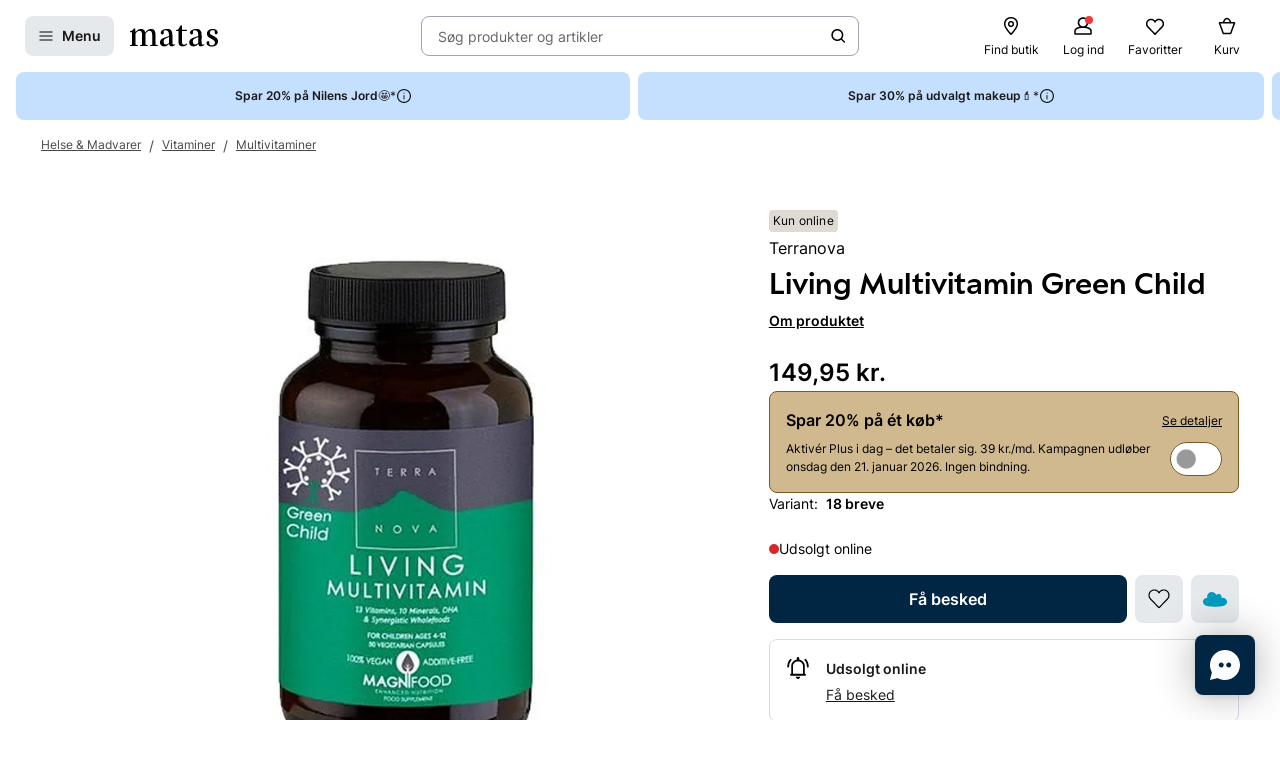

--- FILE ---
content_type: text/javascript
request_url: https://www.matas.dk/client/chunks/Dankort.beqj3w2x.js
body_size: 118
content:
import{r as t}from"./react.orijo01s.js";const r=e=>t.createElement("svg",{xmlns:"http://www.w3.org/2000/svg",viewBox:"0 0 108.2 58.5",...e},t.createElement("path",{fill:"#E7242E",d:"M85.4,27.1l17.1,18.8c3.5-4.7,5.6-10.4,5.6-16.6c0-6.5-2.3-12.5-6.2-17.4L85.4,27.1L85.4,27.1z M36.8,10.3c12.8,0,22.4,3,23.4,12.9l13.5-12.9h26.8C94.7,4,86,0,76.4,0H24.9C15.2,0,6.5,4,0.7,10.3C0.7,10.3,36.8,10.3,36.8,10.3z M15.8,22.8l-4.6,11.6h18.4c5.5,0,7.1-2.1,8.3-6.1c1.2-4-1.8-5.5-5.5-5.5L15.8,22.8L15.8,22.8z M73.8,47.4L59.6,30.9C57,42.2,48.4,47.4,32.2,47.4H0c5.8,6.7,14.8,11.1,24.9,11.1h51.5c10.1,0,19-4.3,24.9-11.1L73.8,47.4L73.8,47.4z"}));export{r as default};
//# sourceMappingURL=Dankort.beqj3w2x.js.map


--- FILE ---
content_type: text/javascript
request_url: https://www.matas.dk/client/chunks/Picture.601vzjrj.js
body_size: 545
content:
import{j as r,r as u}from"./react.orijo01s.js";import{d as f}from"./theming.hdeha7kg.js";import{c0 as w,aA as S}from"../client.fp7i1b0r.js";function W(t){const{minWidth:i,maxWidth:e}=t,a=!!i,s=!!e,o=`${a?`(min-width: ${i}px)`:""}`,n=`${s?`(max-width: ${e}px)`:""}`;return`${o} ${`${a&&s?"and":""}`} ${n}`.trim()}function j({source:t,transformType:i,imageType:e}){const{breakpoint:{minWidth:a,maxWidth:s},src:o,sizes:n,height:c,width:d}=t,{srcSet:m,sizes:h}=w({src:o,sizes:n,transformType:i,imageType:e});return r.jsx("source",{media:W({minWidth:a,maxWidth:s}),srcSet:m,sizes:h,height:c,width:d})}const y=f(S.WithScaling).withConfig({displayName:"Picture__ImageWithScaling",componentId:"sc-1yxr7fv-0"})(["max-width:100%;height:auto;width:auto;"]),$=f.div.withConfig({displayName:"Picture__AspectRatioContainer",componentId:"sc-1yxr7fv-1"})(["display:flex;max-width:100%;max-height:100%;img{object-fit:cover;aspect-ratio:",";overflow:hidden;}"],({$aspectRatio:t})=>t);function z(t){return t.reduce((i,e)=>i.breakpoint>e.breakpoint?i:e)}function R(t){const i=new Set(t.flatMap(e=>e.sizes));return Array.from(i)}const p=u.forwardRef((t,i)=>{const{alt:e,sources:a,transformType:s="WidthScale",imageType:o="default",fallbackSrc:n,aspectRatio:c,loading:d,...m}=t,h=n||z(a).src,x=R(a);return r.jsxs("picture",{ref:i,...m,children:[a.map((l,g)=>r.jsx(j,{source:l,transformType:s,imageType:o},g)),r.jsx(y,{alt:e,transformType:s,imageType:o,src:h,sizes:x,loading:d})]})}),A=u.forwardRef((t,i)=>{const{aspectRatio:e}=t;return e?r.jsx($,{$aspectRatio:e,children:r.jsx(p,{ref:i,...t})}):r.jsx(p,{ref:i,...t})});export{A as P};
//# sourceMappingURL=Picture.601vzjrj.js.map


--- FILE ---
content_type: text/javascript
request_url: https://www.matas.dk/client/chunks/Visa.gxctujcf.js
body_size: 327
content:
import{r as l}from"./react.orijo01s.js";const t=c=>l.createElement("svg",{xmlns:"http://www.w3.org/2000/svg",viewBox:"0 0 165.8 50.3",...c},l.createElement("path",{d:"M29.3,5.8c-0.7-3.1-3.3-5-6.2-5H0.3L0,2.3c4.7,1,10,2.5,13.2,4.1c2,1,2.5,1.9,3.2,4.3l0.2,0.6l15.7,9.1  C32.2,20.4,29.3,5.8,29.3,5.8z",fill:"#F9C212"}),l.createElement("path",{d:"M48.9,0.9L34.9,34l-2.7-13.6l-15.7-9.1l10.5,38.3h14.2L63,0.9H48.9z M68.7,0.9L57.6,49.6H71L82.1,0.9H68.7z   M138.5,32.3l7.1-18.3l4.1,18.3H138.5L138.5,32.3z M155,0.9h-11.4c-2.6,0-4.8,1.4-5.7,3.6l-20.1,45.1h14.1l2.8-7.3h17.2l1.6,7.3  h12.4L155,0.9L155,0.9z M99.7,14.4c0-1.7,1.8-3.6,5.7-4.1c1.9-0.2,7.2-0.4,13.2,2.2l2.3-10.3c-3.2-1.1-7.4-2.1-12.5-2.1  C95.1,0,85.8,6.6,85.7,16.1c-0.1,7,6.7,10.9,11.7,13.3c5.2,2.4,7,3.9,7,6c0,3.3-4.2,4.7-8,4.8c-6.7,0.1-10.6-1.7-13.8-3.1l-2.4,10.7  c3.1,1.3,8.9,2.5,14.9,2.6c14.1,0,23.3-6.5,23.3-16.7C118.5,20.8,99.6,20.1,99.7,14.4",fill:"#2C68B2"}));export{t as default};
//# sourceMappingURL=Visa.gxctujcf.js.map


--- FILE ---
content_type: text/javascript
request_url: https://www.matas.dk/client/chunks/ConnectedContentSurveyItem.cm66obo2.js
body_size: 1533
content:
import{j as t}from"./react.orijo01s.js";import{D as x,d as a,S as I,l as k}from"./theming.hdeha7kg.js";import{f as T,b as m,s as y,N as d,j as l,O as j,h as b,g as _,P as R}from"./useDebouncedCallback.h08xyvvl.js";import{E as $,F as N,aE as O,a_ as L}from"../client.fp7i1b0r.js";import{r as P}from"./helpers.dm85ys55.js";import{D as B}from"./index.hcuatpmq.js";import{m as M}from"./mappingHelper.n9kwkv1e.js";import{T as U}from"./Tag.io2fta1j.js";import{u as A}from"./useOpenSurveyQuickView.jiwlndxu.js";import{B as D}from"./SurveyQuickSingleAnswer.jv0cwwg1.js";const Q=a(O).withConfig({displayName:"ConnectedContentSurveyItem__StyledCard",componentId:"sc-towxek-0"})(["position:relative;overflow:hidden;"," ","{grid-column:",";}.preview--mobile-small &,.preview--mobile-large &,.preview--desktop-small &,.preview--desktop-large &{border-radius:unset;}"],({$type:e})=>e==="ConnectedContentInline"&&k(["border-radius:unset;grid-column:span 2;"]),m.up(y.sm),({$widthType:e})=>e==="Two"?"span 2":"span 1"),z=a(D).withConfig({displayName:"ConnectedContentSurveyItem__StyledButtonChip",componentId:"sc-towxek-1"})(["flex-grow:1;"]),E=a(L).withConfig({displayName:"ConnectedContentSurveyItem__StyledLoadingContainer",componentId:"sc-towxek-2"})(["display:flex;justify-content:center;align-items:center;height:100%;padding:"," ",";","{padding:",";}.preview--mobile-small &,.preview--mobile-large &{padding:"," ",";}.preview--desktop-small &,.preview--desktop-large &{width:",";}"],d,l,m.up(y.sm),({$widthType:e})=>e==="Two"?`${d} ${j};`:`${d} ${l};`,d,l,({$widthType:e})=>e==="Two"?"100%":"284px"),q=a(B).withConfig({displayName:"ConnectedContentSurveyItem__StyledPicture",componentId:"sc-towxek-3"})(["position:absolute;left:0;top:0;right:0;display:flex;justify-content:center;flex:1 1 0;height:100%;width:100%;img{width:100%;height:100%;object-fit:cover;}&:after{content:'';position:absolute;top:0;left:0;width:100%;height:100%;background-color:",";}"],R),F=a.div.withConfig({displayName:"ConnectedContentSurveyItem__SurveyContainer",componentId:"sc-towxek-4"})(["color:",";display:flex;flex-direction:column;gap:",";z-index:1;width:100%;"],b,_),V=a(U).withConfig({displayName:"ConnectedContentSurveyItem__StyledTag",componentId:"sc-towxek-5"})(["align-self:flex-start;"]),u={One:{title:"M",direction:{xs:"row",sm:"column"}},Two:{title:"L",direction:"row"}};function ie({model:e,type:w}){const{surveyQuestion:i,dataLayer:g,image:p}=e,{openSurveyQuickViewBySurveyModel:f}=A(),{mutateAsync:h,isLoading:v}=x();if(!(i!=null&&i.firstQuestion))return null;let r="One";"widthType"in e&&(r=e.widthType);let c;"placement"in e&&(c=e.placement);const C=async s=>{try{const n=await I({surveyId:i.surveyId,returnUrl:window.location.href}),o=await h({requestBody:{surveyId:n.surveyId,id:n.responseId,currentPageId:n.currentPage.id,questionResponses:[s]}});if(!o.isSuccess)throw new Error(`Unknown error: ${o.errorMessage}`);!o.surveyResponse&&o.redirectUrl&&(window.location.href=o.redirectUrl),o.surveyResponse&&f(o.surveyResponse)}catch{}},S=i.firstQuestion.answerOptions.slice(0,2);return t.jsx(Q,{$type:w,$widthType:r,"data-datalayer":JSON.stringify(g),children:t.jsxs(E,{$widthType:r,isLoading:v,children:[t.jsxs(F,{children:[e.heading&&t.jsx(V,{text:e.heading}),t.jsx($.Headline,{size:u[r].title,children:i.firstQuestion.title}),t.jsx(N,{direction:u[r].direction,gap:T,wrap:"wrap",children:S.map(s=>t.jsx(z,{$size:"lg",$variant:"primaryFilled",onClick:async()=>{var n;await C({questionId:i.firstQuestion.id,id:0,isSelectAllChosen:!1,answerOptionResponses:[{answerOptionId:s.id,dynamicId:((n=s.dynamicData)==null?void 0:n.id)||"",value:""}]})},children:s.title},s.id))})]}),t.jsx(q,{...M(p,r==="Two"?220*2+24:220),loading:P(p,c)})]})})}export{ie as C};
//# sourceMappingURL=ConnectedContentSurveyItem.cm66obo2.js.map


--- FILE ---
content_type: text/javascript
request_url: https://www.matas.dk/client/chunks/CookieInfobox.nq13xm9y.js
body_size: 611
content:
import{j as n}from"./react.orijo01s.js";import{u as y,d as l}from"./theming.hdeha7kg.js";import{b as x,o as h,aE as p,E as u,a5 as k,d7 as C,a4 as g}from"../client.fp7i1b0r.js";import{c as I,a as b}from"./helpers.dv17o1b1.js";let i=null,s=null;async function S(e){return window.CookieConsent?Promise.resolve():i||(i=new Promise((r,d)=>{const t=document.getElementById(I),a=()=>{s===null&&(s=window.setInterval(()=>{window.CookieConsent&&(s!==null&&(clearInterval(s),s=null),r())},50))};if(t){a();return}const o=b(e);o.onload=()=>{window.addEventListener("CookieInformationConsentGiven",()=>r(),{once:!0}),a()},o.onerror=()=>{i=null,d(new Error("CookieConsent failed to load"))},document.body.appendChild(o)}),i)}function j(){const{data:e}=y({enabled:!1});return e.globalSiteLinks}const v=l(p).withConfig({displayName:"CookieInfobox__StyledCard",componentId:"sc-1wwn4b6-0"})(["&&{width:264px;}"]),B=l.div.withConfig({displayName:"CookieInfobox__Grid",componentId:"sc-1wwn4b6-1"})(["display:grid;gap:16px;"]),E=l(g).withConfig({displayName:"CookieInfobox__StyledButton",componentId:"sc-1wwn4b6-2"})(["width:100%;"]);function L(e){const{headline:r,body:d,callback:t,...a}=e,{t:o}=x(),{culture:w}=h(),{cookieConsent:c}=j(),m=w.split("-")[0].toUpperCase(),f=async()=>{await S(m),window.CookieConsent&&window.CookieConsent.show(),t==null||t()};return n.jsx(v,{...a,children:n.jsx(p.Content,{children:n.jsxs(B,{children:[n.jsx(u.Headline,{size:"S",children:r}),n.jsx(u.Body,{as:"span",size:"S",children:d}),c?n.jsx(k,{size:"sm",action:c,children:o(C)}):n.jsx(E,{size:"sm",onClick:f,children:o(C)})]})})})}export{L as C};
//# sourceMappingURL=CookieInfobox.nq13xm9y.js.map


--- FILE ---
content_type: text/javascript
request_url: https://www.matas.dk/client/chunks/index.cucrfwb5.js
body_size: 19707
content:
const __vite__mapDeps=(i,m=__vite__mapDeps,d=(m.f||(m.f=["client/chunks/ThumbsUp.l9ve5ko0.js","client/chunks/react.orijo01s.js","client/chunks/ThumbsDown.exy7sg7v.js","client/client.fp7i1b0r.js","client/chunks/useDebouncedCallback.h08xyvvl.js","client/chunks/theming.hdeha7kg.js","client/chunks/lodash.ltwi0444.js","client/chunks/confirmationModal.ezi1bmp6.js","client/chunks/defaultButton.hnl4ez6n.js","client/chunks/withSpinner.imw3neue.js","client/chunks/VideoPlayer.bjgw0afs.js","client/chunks/PictureDeprecated.4ijwks3y.js","client/chunks/VideoCookieOverlay.einqz2sq.js","client/chunks/CookieInfobox.nq13xm9y.js","client/chunks/helpers.dv17o1b1.js","client/chunks/useUnavailableVideos.kt7hek9j.js","client/chunks/vimeoInfo.kfjh8ih1.js"])))=>i.map(i=>d[i]);
import{j as e,r as v,R as we}from"./react.orijo01s.js";import{u as De}from"./regimeStore.cbi7fe3d.js";import{aU as S,a5 as ye,a4 as Ce,b as I,bN as ve,cw as Ue,t as K,a3 as Q,f9 as Se,aF as J,aj as $,aa as F,al as Qe,e as Z,_ as E,E as B,ag as pe,dm as Ge,dn as Xe,dy as Ye,b0 as ee,fX as Ke,ah as q,fY as Je,bs as Ze,aE as T,cG as et,bm as te,cX as _e,an as je,fZ as tt,f_ as it,i as nt,j as ot,eN as st,eO as rt,f$ as at,Y as ie,dU as Ie,dT as Re,eg as dt,g0 as ct,dq as lt,ds as pt,dc as mt,dP as ut,eS as gt,m as ht,K as ft,f as xt,bC as wt,cZ as yt,aV as Ct,dS as vt,bu as St,bt as _t,aN as jt,aM as It,aO as Rt,bp as be,aG as bt,g as kt}from"../client.fp7i1b0r.js";import{d as n,q as Pt,l as y,am as Nt,dW as Bt,aR as Tt,dX as Lt,dY as At,g as zt,o as Mt,bf as Ht}from"./theming.hdeha7kg.js";import{e as Ot,M as Vt,f as Wt,R as $t,V as Et,h as Ft,D as qt,S as Dt,P as ne,W as Ut}from"./ProductInformation.b98ny1k4.js";import{b as f,s as w,j as A,d as Qt,z as oe,S as Gt,g as P,h as Xt,f as L,u as Yt,w as ke,b7 as Kt,e as U,ai as Pe,t as Jt,G as Zt,W as Ne,A as ei,l as ti,c as D,X as ii,p as Y,a1 as ni,I as oi,Q as W,o as si,y as ri,n as Be,b8 as Te,N as me,b9 as ai,m as di}from"./useDebouncedCallback.h08xyvvl.js";import ci from"./RecommendationLoader.mqydsmyx.js";import{R as li,B as pi,a as mi,W as ui,I as gi,S as hi,b as fi,C as xi,M as wi,H as yi,c as Ci,d as vi,e as Si,f as se}from"./trans-website-productreview-list.gp05keqz.js";import{R as G}from"./RatingStars.cdu98re0.js";import{C as _i}from"./card.kjsocni0.js";import{C as re}from"./Checkbox.m1kam06b.js";import{S as ji}from"./StorageTooltipPopup.prluetlr.js";import"./ReadMoreLineClamp.gwgyq1qv.js";import{R as Ii}from"./react-readMoreMaxLines.ghtj5m4l.js";import{R as Ri}from"./readMoreMaxCharacters.ebg583ai.js";import{A as bi}from"./AspectRatioContainer.dliquqax.js";import{P as ae}from"./PictureDeprecated.4ijwks3y.js";import{u as ki}from"./useIsOverflowing.8ud20600.js";import{C as Pi}from"./CookieInfobox.nq13xm9y.js";import{a as Le}from"./ProductActionRenderer.fpt6zajb.js";import Ni from"./index.89uvbth6.js";import{H as Bi}from"./HorizontalProductItem.jfnvy86p.js";import{P as Ti}from"./PriceModule.hdtd9689.js";import{R as Li}from"./index.i02mxvem.js";import{R as Ai}from"./trans-website-advisor.l2l5lzyw.js";import{A as zi}from"./AdvisorAvatar.10p40j32.js";import{u as Mi}from"./useVariantPickerQuickView.oeuz9y7t.js";import{S as Hi}from"./stockIndicator.bgyrhgfi.js";import{C as Oi}from"./trans-website-recommendation.n30znniu.js";import{L as Vi,I as Wi,a as $i,S as Ei,t as Fi,T as qi}from"./toolboxInline.i8i9kotd.js";import{u as Di}from"./useOpenSurveyQuickView.jiwlndxu.js";import Ui from"./index.b5nut6f1.js";import{c as Qi,P as Gi}from"./productStore.l36kkgu4.js";import{u as Xi}from"./shallow.ictu2y82.js";import"./lodash.ltwi0444.js";import"./useProductPageExpectedDeliveryQuickView.hrlaegiz.js";import"./FollowButton.igbwm7l2.js";import"./FollowButtonWithTooltip.gnt2jsna.js";import"./trans-website-brandclub.jwraffid.js";import"./useTooltipPopup.b81tmf98.js";import"./useIntersectionObserver.3fmx8acd.js";import"./trans-website-product-tabs.o64f7ut7.js";import"./Tag.io2fta1j.js";import"./PageAction.g3nfwfmh.js";import"./CustomAction.b7wm414q.js";import"./useVimeoQuickView.h1zrs6vm.js";import"./useWebsiteSettings.ew5rafxv.js";import"./Table.j675onhs.js";import"./WebsiteIcon.ntz83mhd.js";import"./useVideoDetails.ivdwismn.js";import"./trans-website-product.k8gcc8ve.js";import"./vimeoInfo.kfjh8ih1.js";import"./item.oph9ygnv.js";import"./index.iyxdnhsx.js";import"./useElementSizeEffect.f6usyu82.js";import"./notificationForm.nwm1v7t6.js";import"./themeStyling.nmbx449b.js";import"./index.nsamwlvu.js";import"./useUnavailableVideos.kt7hek9j.js";import"./index.f82fs9a9.js";import"./ImageSplash.l9zorker.js";import"./SplashRenderer.f6fbbl31.js";import"./index.m42tce0b.js";import"./trans-website-progressivediscount.gk3ojzzq.js";import"./KlarnaNudgeWidget.epxf2xoe.js";import"./ProductFavoriteButton.1bm741q7.js";import"./useFavoriteQuantity.lc27ynka.js";import"./VariantRenderer.bf1fm34e.js";import"./useSponsoredSplashQuickView.2pqchz9p.js";import"./useHiddenItemsObserver.mtt8oj9s.js";import"./useIntersectionEffect.e48n88mt.js";import"./StatusItem.hjpkyzmn.js";import"./Status.d5nox05t.js";import"./Bullet.gzhskxog.js";import"./hooks.e1nl9zs5.js";import"./subscriptionFrequencyHelper.lkgg2v7e.js";import"./AddProductButton.owurqj4t.js";import"./ContentCardRenderer.abwm7nx3.js";import"./TruncatedGrid.jralxlwy.js";import"./SelectButton.nersin1x.js";import"./trans-website-product-findation.jncmzovx.js";import"./useRevieveVTOQuickView.hztq8z19.js";import"./NavigationButton.fn8vzpe6.js";import"./PaginationBullets.ljz51lnx.js";import"./BasicChips.cg6k1onm.js";import"./ChatEntry.hjrqvxww.js";import"./trans-website-chat.jqkecsbz.js";import"./ChatButton.lxcu6wmp.js";import"./memoize-one.esm.c37j3r6k.js";import"./helpers.dv17o1b1.js";import"./customGiftCard.n1ghwxlj.js";import"./defaultButton.hnl4ez6n.js";import"./withSpinner.imw3neue.js";import"./hooks.l4yg49uy.js";import"./QuickViewSearch.i0ozeuz7.js";import"./formatting.iuib2sxx.js";import"./ClickAndCollectStoresToggle.fjrft83y.js";import"./UncontrolledToggleButton.l3r2tdlc.js";import"./ControlledToggleButton.m8svqakd.js";import"./StoreCard.dz86j37u.js";import"./CardWithTag.jwm870nz.js";import"./RadioInput.aboa2ij6.js";import"./pointer.fh9w2skk.js";import"./ProductItem.izmvx63f.js";import"./useAdformImpressionTracking.ndgs1w8z.js";import"./helpers.eczya76i.js";import"./trans-website-shared-productitem.e8bp6xnr.js";import"./usePriceLabelInfo.flx5yz9f.js";import"./ItemCarousel.edwacv18.js";import"./NavigationFadeButton.iis8pwb1.js";import"./DiagonalLines.dtvxrxh0.js";import"./mapToImageProps.dehhglq0.js";import"./helpers.f6d8y277.js";import"./DynamicItemCarousel.gykt62yo.js";import"./ConnectedContentSurveyItem.cm66obo2.js";import"./helpers.dm85ys55.js";import"./index.hcuatpmq.js";import"./Picture.601vzjrj.js";import"./react.h8ur5893.js";import"./InlinePageActionButton.ohtmem95.js";import"./PreviewContext.j716kqsr.js";import"./DisclaimerButton.mvpn7x25.js";import"./usePlusOfferNudgeQuickView.j20e4xhz.js";import"./mappingHelper.n9kwkv1e.js";import"./SurveyQuickSingleAnswer.jv0cwwg1.js";import"./Chip.xt7upfdf.js";const Ae="Website.ProductRegime.AdvisorRecommendsTitle",Yi="Website.ProductRegime.SoldOutOnline",Ki="Website.ProductRegime.PriceTotal",Ji="Website.ProductRegime.NoProductsSelected",ze="Website.ProductRegime.CurrentProduct",Zi="Website.ProductReview.Header.PercentRecommended",en="Website.ProductReview.Sort.MostLiked",tn="Website.ProductReview.Sort.LatestReviewed",nn="Website.ProductReview.Sort.HighestRating",on="Website.ProductReview.Sort.LowestRating",de=n(ci).withConfig({displayName:"styles__StyledProductRecommendationLoader",componentId:"sc-qaaof5-0"})(["&&{padding:0;}"]),sn=n(Wt).withConfig({displayName:"ChanelProductPage__StyledProductAccordion",componentId:"sc-z4bgl7-0"})(["","{margin-left:104px;}"],f.up(w.lg));function rn({model:t}){const{productInformation:i,recommendationRequest:o,emaLogo:s}=t,{productMedia:r,splashes:a}=i;return e.jsxs(Pt,{theme:"chanel",children:[e.jsxs(S.Page,{children:[e.jsxs(S.Section.Tight,{columns:{xs:1,lg:2},children:[e.jsx(Ot,{items:r,splashes:a,emaLogo:s}),e.jsx(Vt,{model:i})]}),e.jsx(S.Section.Tight,{children:e.jsx(sn,{model:i})}),o&&e.jsx(S.Section.Tight,{children:e.jsx(de,{model:o==null?void 0:o.recommendationRequest})})]})," "]})}const an=n.div.withConfig({displayName:"WriteReviewButton__Wrapper",componentId:"sc-1usuew1-0"})([""]),Me=y(["width:100%;","{width:100%;}"],f.up(w.md)),dn=n(ye).withConfig({displayName:"WriteReviewButton__StyledLinkButton",componentId:"sc-1usuew1-1"})(["",""],Me),cn=n(Ce).withConfig({displayName:"WriteReviewButton__StyledButton",componentId:"sc-1usuew1-2"})(["",""],Me),ln=n.div.withConfig({displayName:"WriteReviewButton__ReviewsDisabled",componentId:"sc-1usuew1-3"})([""]),He=t=>{const{model:i,...o}=t,{productId:s,reviewButton:r,isWriteProductReviewEnabled:a,userHasReviewedProduct:l}=i,{t:m}=I(),{link:{text:c,link:{linkAction:d}},loginRequest:{loginState:{isLoggedIn:p}}}=r,[,u]=ve();function g(){Nt({productId:s,infoType:"WriteReview",level:"Soft",mode:"Standard",returnUrl:window.location.pathname}).then(_=>{u({isOpen:!0,loginInfo:_})})}const C=async()=>{g()};let h;return l?h=null:a&&p?h=e.jsx(dn,{action:d,variant:"primary",className:Ue("reviews","writeReview"),children:c}):a?h=e.jsx(cn,{variant:"primary",onClick:C,children:c}):h=K(m(li),ln),l?null:e.jsx(an,{...o,children:h})},pn=n.div.withConfig({displayName:"NoReview__Wrapper",componentId:"sc-cxlnyo-0"})(["display:flex;flex-direction:column;margin-bottom:20px;align-items:center;"]),mn=n.div.withConfig({displayName:"NoReview__RatingContainer",componentId:"sc-cxlnyo-1"})(["display:flex;justify-content:center;"]),un=n.div.withConfig({displayName:"NoReview__BeTheFirst",componentId:"sc-cxlnyo-2"})(["font-size:",";margin:30px 0;font-weight:bold;text-align:center;"],Q(20)),gn=n(He).withConfig({displayName:"NoReview__WriteReviewButtonStyled",componentId:"sc-cxlnyo-3"})(["","{display:flex;justify-content:center;}"],f.up(w.md)),hn=n(Se).withConfig({displayName:"NoReview__StyledCaption",componentId:"sc-cxlnyo-4"})(["cursor:pointer;margin-top:8px;"]),fn=t=>{const{model:i,...o}=t,{complianceHeader:s}=i,{t:r}=I(),{toggle:a}=J("ReviewComplianceQuickview");return e.jsxs(pn,{...o,children:[e.jsx(mn,{children:e.jsx(G,{rating:0,size:"L"})}),e.jsx(un,{children:r($t)}),e.jsx(gn,{model:i}),e.jsx(hn,{size:"sm",onClick:()=>a(!0),children:$(s)})]})},xn=n(Qe).withConfig({displayName:"ReviewComplianceQuickview__StyledQuickview",componentId:"sc-3zs00f-0"})(["padding:",";","{max-width:320px;}"],A,f.up(w.sm));function wn({complianceText:t}){return e.jsx(xn,{quickViewId:"ReviewComplianceQuickview",children:e.jsx(F,{size:"M",dangerouslySetInnerHTML:{__html:t}})})}const Oe=y(["margin-bottom:",";"],A),X=n.div.withConfig({displayName:"styles__Container",componentId:"sc-lrreb9-0"})(["",""],Oe),yn=n(_i).withConfig({displayName:"styles__CardContainer",componentId:"sc-lrreb9-1"})(["",""],Oe),Cn=n.div.withConfig({displayName:"ratingSpread__Wrapper",componentId:"sc-10itvl5-0"})(["display:flex;flex-direction:column;"]);n.div.withConfig({displayName:"ratingSpread__SeeRatingSpread",componentId:"sc-10itvl5-1"})([""]);const vn=n.div.withConfig({displayName:"ratingSpread__Line",componentId:"sc-10itvl5-2"})(["display:flex;align-items:center;"]),Sn=n.span.withConfig({displayName:"ratingSpread__LineRating",componentId:"sc-10itvl5-3"})(["font-weight:bold;flex:0 0 10px;"]),_n=n(Gt).withConfig({displayName:"ratingSpread__LineIcon",componentId:"sc-10itvl5-4"})(["flex:0 0 auto;width:32px;height:15px;"]),jn=n.span.withConfig({displayName:"ratingSpread__LineGraphic",componentId:"sc-10itvl5-5"})(["flex:1 1 0;height:5px;background:",";border-radius:5px;position:relative;overflow:hidden;&:before{content:'';position:absolute;background:",";left:0;top:0;height:5px;width:","%;border-radius:5px;}"],Qt.backgroundSenary,oe,({percentFilled:t})=>t),In=n.span.withConfig({displayName:"ratingSpread__LineReviewCount",componentId:"sc-10itvl5-6"})(["flex:0 0 auto;min-width:32px;text-align:right;margin-left:10px;font-weight:bold;"]),Rn=t=>{const{model:i,totalReviews:o}=t,{rating:s,numberOfReviews:r}=i,a=r/o*100;return e.jsxs(vn,{children:[e.jsx(Sn,{children:s}),e.jsx(_n,{sprite:"Star",fill:oe}),e.jsx(jn,{percentFilled:a}),e.jsx(In,{children:r})]})},bn=t=>{const{model:i,...o}=t,{ratingStatistics:s,reviewCount:r}=i;return e.jsx(Cn,{...o,children:s.map(a=>e.jsx(Rn,{model:a,totalReviews:r},a.rating))})},kn=n(yn).withConfig({displayName:"ratingOverview__Wrapper",componentId:"sc-1ok2z4z-0"})(["display:flex;flex-direction:column;padding:",";background-color:",";","{padding:",";}"],P,Xt,f.up(w.lg),A),Pn=n.div.withConfig({displayName:"ratingOverview__AverageRatingContainer",componentId:"sc-1ok2z4z-1"})(["display:flex;align-items:center;"]),Nn=n.div.withConfig({displayName:"ratingOverview__AverageRating",componentId:"sc-1ok2z4z-2"})(["font-weight:bold;flex:0 0 auto;line-height:1.1;margin-right:10px;color:",";font-size:",";","{font-size:",";}"],oe,Q(46),f.up(w.md),Q(60)),Bn=n.div.withConfig({displayName:"ratingOverview__BasedOnContainer",componentId:"sc-1ok2z4z-3"})(["display:flex;flex-direction:column;"]),Tn=n.div.withConfig({displayName:"ratingOverview__BasedOn",componentId:"sc-1ok2z4z-4"})(["font-weight:normal;opacity:0.6;"]),Ln=n(G).withConfig({displayName:"ratingOverview__Stars",componentId:"sc-1ok2z4z-5"})([""]),An=n.div.withConfig({displayName:"ratingOverview__RatingSpreadtext",componentId:"sc-1ok2z4z-6"})(["margin-bottom:",";"],L),zn=n(He).withConfig({displayName:"ratingOverview__WriteReviewButtonStyled",componentId:"sc-1ok2z4z-7"})([""]),Mn=n(Se).withConfig({displayName:"ratingOverview__StyledCaption",componentId:"sc-1ok2z4z-8"})(["cursor:pointer;margin-top:",";text-align:center;","{text-align:left;}b{text-decoration:underline;}"],L,f.up(w.md)),Hn=n(X).withConfig({displayName:"ratingOverview__RatingSpreadContainer",componentId:"sc-1ok2z4z-9"})(["margin-bottom:",";"],P),On=n(bn).withConfig({displayName:"ratingOverview__RatingSpreadComponent",componentId:"sc-1ok2z4z-10"})([""]),Vn=t=>{const{toggle:i}=J("ReviewComplianceQuickview"),{model:o,...s}=t,{reviewStatistics:{averageRating:r,reviewCount:a,recommendedPercent:l},complianceHeader:m,showRecommendedPercentage:c}=o,{t:d}=I(),p=$(d(pi),a),u=Math.round(l*100);return e.jsxs(kn,{...s,children:[e.jsxs(X,{children:[e.jsxs(Pn,{children:[e.jsx(Nn,{children:r}),e.jsxs(Bn,{children:[e.jsx(Tn,{children:p}),e.jsx(Ln,{rating:r,size:"L"})]})]}),c&&$(d(Zi),`${u}%`)]}),e.jsxs(Hn,{children:[e.jsx(An,{children:d(mi)}),e.jsx(On,{model:o.reviewStatistics})]}),e.jsx(zn,{model:o}),e.jsx(Mn,{size:"md",onClick:()=>i(!0),children:$(m)})]})},Wn=t=>t;function $n(t){return Wn(["LatestReviewed","MostLiked","EarliestReviewed","HighestRating","LowestRating"]).map(o=>({value:o,children:t[o.toString()]}))}function En({model:t,children:i}){return t?e.jsx(ji,{name:t.tooltipType,size:"sm",content:{description:t.content,dismissButtonTitle:t.dismissText},offset:[0,-40],popperOptions:{modifiers:[{name:"flip",enabled:!1}]},delay:[2e3,2e3],children:i}):i}const Fn=Z(()=>E(()=>import("./ThumbsUp.l9ve5ko0.js"),__vite__mapDeps([0,1]))),qn=Z(()=>E(()=>import("./ThumbsDown.exy7sg7v.js"),__vite__mapDeps([2,1]))),Dn=n.div.withConfig({displayName:"likeButtons__Wrapper",componentId:"sc-9ltm82-0"})(["display:flex;justify-content:space-between;flex-wrap:wrap;width:100%;","{justify-content:flex-start;}"],f.up(w.md)),Un=n.div.withConfig({displayName:"likeButtons__ButtonContainer",componentId:"sc-9ltm82-1"})(["display:grid;grid-template-columns:1fr 1fr;grid-gap:",";"],L),Qn=n(B.Body).withConfig({displayName:"likeButtons__VotingLabel",componentId:"sc-9ltm82-2"})(["margin-bottom:0;margin-right:",";"],P),Gn=t=>{const{model:i,...o}=t,{likedByCurrentUser:s,dislikedByCurrentUser:r,likeCount:a,dislikeCount:l,reviewId:m}=i,[c,d]=v.useState(s),[p,u]=v.useState(r),[g,C]=v.useState(a),[h,_]=v.useState(l),{t:k}=I(),R=Bt(),O=(j,z=!1)=>{z?(c&&g!==0&&C(g-1),_(h+1),d(!1),u(j)):(p&&h!==0&&_(h-1),C(g+1),u(!1),d(j))},H=async(j=!1)=>{if(!(c&&!j||p&&j)){O(!0,j);try{if(!(await R.mutateAsync({params:{productReviewId:m,isDislike:j}})).isSuccess)throw new Error("Error adding like")}catch{window.location.reload()}}};return e.jsxs(Dn,{...o,children:[e.jsx(Qn,{children:k(ui)}),e.jsxs(Un,{children:[e.jsxs(pe,{fontWeight:c?"semibold":"regular",icon:e.jsx(Fn,{}),onClick:()=>H(!1),children:[k(Ge)," ",e.jsxs(e.Fragment,{children:["(",g,")"]})]}),e.jsxs(pe,{fontWeight:p?"semibold":"regular",icon:e.jsx(qn,{}),onClick:()=>H(!0),children:[k(Xe)," ",e.jsxs(e.Fragment,{children:["(",h,")"]})]})]})]})},Xn={sm:y(["height:20px;width:20px;font-size:",";"],Kt),md:y(["height:40px;width:40px;font-size:",";"],ke),lg:y(["height:80px;width:80px;font-size:",";"],Yt)},Yn={sm:y(["bottom:0;right:-",";width:10px;height:10px;"],U),md:y(["bottom:",";right:-",";width:16px;height:16px;"],Jt,U),lg:y(["bottom:",";right:-",";width:30px;height:30px;"],U,Pe)};function Kn(t,i){const o=Object.keys(i).reduce((s,r)=>{const a=i[r];return a&&(s[r]=t[a]),s},{});return Ye(o)}const Ve=y(["",""],({size:t,styleSizeObject:i})=>i&&t&&(typeof t=="object"?Kn(i,t):i[t])),Jn=n.div.withConfig({displayName:"Avatar__Wrapper",componentId:"sc-1e1bp7i-0"})(["position:relative;display:flex;justify-content:center;align-items:center;border-radius:100%;"," ",""],Ve,({backgroundColor:t})=>t&&y(["background-color:",";"],t)),Zn=n.span.withConfig({displayName:"Avatar__Initials",componentId:"sc-1e1bp7i-1"})(["line-height:0;font-weight:",";"],Zt),eo=n.div.withConfig({displayName:"Avatar__Badge",componentId:"sc-1e1bp7i-2"})(["position:absolute;display:flex;align-items:center;justify-content:center;border-radius:100%;overflow:hidden;"," ",""],Ve,({backgroundColor:t})=>t&&y(["background-color:",";"],t)),to=n.div.withConfig({displayName:"Avatar__ImageContainer",componentId:"sc-1e1bp7i-3"})(["display:flex;justify-content:center;align-items:center;width:100%;height:100%;overflow:hidden;border-radius:100%;"]),io=n.img.withConfig({displayName:"Avatar__Image",componentId:"sc-1e1bp7i-4"})(["height:100%;object-fit:cover;"]);function no(t){const i=t.split(" ").map(o=>o[0]);return i.splice(1,i.length-2),i.join("").toUpperCase()}function oo(t){const{avatar:i,backgroundColor:o,badge:s,size:r="md",...a}=t,{icon:l,color:m}=s||{};return e.jsxs(Jn,{size:r,styleSizeObject:Xn,backgroundColor:o,...a,children:[typeof i=="string"?e.jsx(Zn,{children:no(i)}):e.jsx(to,{children:e.jsx(io,{src:i.url,width:i.width,height:i.height,alt:""})}),s&&e.jsx(eo,{backgroundColor:m,size:r,styleSizeObject:Yn,children:l})]})}const so=n.div.withConfig({displayName:"UserInformation__Wrapper",componentId:"sc-1u9txhc-0"})(["display:flex;justify-content:space-between;flex-wrap:wrap;"]),ro=n.div.withConfig({displayName:"UserInformation__UserContainer",componentId:"sc-1u9txhc-1"})(["display:flex;align-items:center;gap:16px;"]),ao=n(oo).withConfig({displayName:"UserInformation__StyledAvatar",componentId:"sc-1u9txhc-2"})(["grid-row:span 2;"]),co=n.div.withConfig({displayName:"UserInformation__ReviewInformation",componentId:"sc-1u9txhc-3"})(["display:flex;flex-direction:column;align-items:flex-start;","{align-items:flex-end;}"],f.up(370)),lo=n(B.Body).withConfig({displayName:"UserInformation__ReviewAge",componentId:"sc-1u9txhc-4"})(["color:",";"],Ne),po=n(B.Body).withConfig({displayName:"UserInformation__Verification",componentId:"sc-1u9txhc-5"})(["color:",";"],Ne);function mo({model:t,...i}){const{firstName:o,age:s,timeAgoText:r,isPrelaunch:a,isVerifiedPurchase:l,prelaunchInfoLink:m,isAnonymized:c}=t,{t:d}=I(),p={avatar:c?"?":o,backgroundColor:ei},u=async()=>{const{default:g}=await E(async()=>{const{default:h}=await import("../client.fp7i1b0r.js").then(_=>_.hT);return{default:h}},__vite__mapDeps([3,1,4,5,6]));g()({open:!0,url:m.link.linkAction.url})};return e.jsxs(so,{...i,children:[e.jsxs(ro,{children:[e.jsx(ao,{...p}),e.jsxs(B.Body,{as:"span",size:"M",strong:!0,children:[o,s&&`, ${ee(d(Ke))(s)}`]})]}),e.jsxs(co,{children:[e.jsx(lo,{as:"span",children:r}),e.jsxs(po,{as:"span",children:[a&&e.jsx(q,{variant:"inherit",onClick:u,children:d(gi)}),l&&!a&&d(Et)]})]})]})}function We(t){const i=Math.sqrt(t.length);return i%1?t.length<4?y(["grid-template-columns:repeat(auto-fill,",");grid-template-rows:1fr;"],`${100/2}%`):We(t.filter((r,a)=>a<t.length-1)):y(["grid-template-columns:repeat(auto-fill,",");grid-template-rows:repeat(auto-fill,",");"],`${100/i}%`,`${100/i}%`)}const uo=n.div.withConfig({displayName:"Variant__VariantContainer",componentId:"sc-l3ge5u-0"})(["display:flex;align-items:center;margin-bottom:",";"],L),go=n.div.withConfig({displayName:"Variant__SwatchElement",componentId:"sc-l3ge5u-1"})(["display:grid;width:24px;height:24px;border-radius:",";overflow:hidden;",""],ti,({colors:t,image:i,displayType:o})=>o==="Color"&&t&&t.length?(t==null?void 0:t.length)>1?We(t):y(["background-color:",";"],t[0]):o==="Image"&&i?y(["position:relative;background-image:url(",");background-size:contain;background-repeat:no-repeat;background-position:center;&:after{content:'';","}"],Je(i,72,"SquareScale","product",2),Ze):y(["background-color:",";justify-content:center;align-items:center;&:before{content:'?';opacity:0.5;font-size:",";}"],D,ke)),ho=n.div.withConfig({displayName:"Variant__ColorGridElement",componentId:"sc-l3ge5u-2"})(["background-color:",";"],({$color:t})=>t),fo=n(F).withConfig({displayName:"Variant__StyledBody",componentId:"sc-l3ge5u-3"})(["margin-left:",";"],L);function xo(t){const{colors:i,displayType:o,variantDisplayName:s}=t;return e.jsxs(uo,{children:[e.jsx(go,{...t,children:o==="Color"&&i&&i.length>1&&i.map((r,a)=>e.jsx(ho,{$color:r},a))}),e.jsx(fo,{as:"span",children:s})]})}const wo=n(T.Footer).withConfig({displayName:"ReviewCard__StyledCardFooter",componentId:"sc-hi31d5-0"})(["background-color:",";"],ii),yo=n(mo).withConfig({displayName:"ReviewCard__StyledUserInformation",componentId:"sc-hi31d5-1"})(["padding-bottom:",";margin-bottom:",";border-bottom:1px solid ",";"],Y,Y,ni),Co=n.div.withConfig({displayName:"ReviewCard__Row",componentId:"sc-hi31d5-2"})(["display:flex;justify-content:space-between;margin-bottom:",";"],L),vo=n(B.Body).withConfig({displayName:"ReviewCard__Headline",componentId:"sc-hi31d5-3"})(["display:block;margin-bottom:0;"]),So=n(q).withConfig({displayName:"ReviewCard__DeleteButton",componentId:"sc-hi31d5-4"})(["margin-left:auto;"]);function _o(t){const{model:i}=t,{headline:o,note:s,rating:r,allowLike:a,reviewId:l,allowDelete:m,translatedHeadline:c,translatedNote:d,isVariantReview:p,variant:u}=i,[g,C]=v.useState(!0),h=!!c,[_,k]=v.useState(h),{t:R}=I(),O=Tt(),H=async()=>{if(!m)return;const j=async()=>{C(!1);try{await O.mutateAsync({params:{productReviewId:l}})}catch{window.location.reload()}},{default:z}=await E(async()=>{const{default:b}=await import("./confirmationModal.ezi1bmp6.js");return{default:b}},__vite__mapDeps([7,1,5,6,3,4,8,9]));z()({open:!0,header:R(yi),content:e.jsx("div",{className:"mt-4 mb-5 text-center",children:R(wi)}),confirmText:R(xi),denyText:R(et),onConfirm:j})};return g?e.jsxs(T,{children:[e.jsxs(T.Content,{children:[e.jsx(yo,{model:i}),e.jsxs(Co,{children:[e.jsx(G,{size:"M",rating:r}),h&&e.jsx(q,{onClick:()=>{k(!_)},children:R(_?hi:fi)})]}),p&&u&&e.jsx(xo,{...u}),e.jsxs("div",{children:[e.jsx(vo,{forwardedAs:"span",size:"M",strong:!0,children:_&&c?c:o}),e.jsx(Ri,{buttonText:R(Ft),children:_&&d?d:s})]})]}),(a||m)&&e.jsxs(wo,{children:[a&&!m&&e.jsx(Gn,{model:i}),m&&e.jsx(So,{onClick:H,children:R(qt)})]})]}):null}const jo=n.div.withConfig({displayName:"reviewList__Wrapper",componentId:"sc-19wfu64-0"})(["display:flex;flex-direction:column;"]),Io=n(X).withConfig({displayName:"reviewList__FilterContainer",componentId:"sc-19wfu64-1"})(["display:flex;flex-direction:column;","{flex-direction:row;justify-content:space-between;margin-bottom:",";}"],f.up(w.md),P),Ro=n(X).withConfig({displayName:"reviewList__ReviewContainer",componentId:"sc-19wfu64-2"})(["display:flex;flex-direction:column;position:relative;"]),bo=n(te).withConfig({displayName:"reviewList__ShowMoreButton",componentId:"sc-19wfu64-3"})(["margin-bottom:20px;","{width:320px;margin-left:auto;margin-right:auto;}"],f.up(w.md)),ko=n.div.withConfig({displayName:"reviewList__ShowingText",componentId:"sc-19wfu64-4"})(["text-align:center;font-weight:bold;margin-bottom:10px;"]),Po=n.div.withConfig({displayName:"reviewList__HidePrelaunchContainer",componentId:"sc-19wfu64-5"})(["display:flex;align-items:center;","{order:1;flex-shrink:0;margin-right:",";}"],f.up(w.md),P),No=n.label.withConfig({displayName:"reviewList__Label",componentId:"sc-19wfu64-6"})(["display:flex;align-items:center;flex-shrink:0;margin:0;"]),Bo=n.span.withConfig({displayName:"reviewList__HidePrelaunchText",componentId:"sc-19wfu64-7"})(["font-size:",";margin-left:",";"],oi,L),To=n.div.withConfig({displayName:"reviewList__SortContainer",componentId:"sc-19wfu64-8"})(["display:flex;flex-direction:column;margin-bottom:",";","{order:2;flex:0 1 320px;margin-bottom:0;margin-left:auto;}"],P,f.up(w.md)),Lo=n.div.withConfig({displayName:"reviewList__Loading",componentId:"sc-19wfu64-9"})(["position:absolute;display:flex;justify-content:center;align-items:center;width:100%;height:100%;background:rgba(0,0,0,0.3);top:0;left:0;z-index:1;"]),Ao=n.div.withConfig({displayName:"reviewList__ReviewCardList",componentId:"sc-19wfu64-10"})(["display:grid;grid-template-columns:1fr;gap:",";"],P),zo=t=>{const{model:i,...o}=t,{t:s}=I(),r={MostLiked:s(en),LatestReviewed:s(tn),HighestRating:s(nn),LowestRating:s(on)},[a,l]=v.useState(i.hidePrelaunch),[m,c]=v.useState(i.sortBy),{data:d,refetch:p,isFetching:u}=Lt({productId:i.productId,hidePrelaunch:a,sortBy:m},{initialData:i,refetchOnMount:!1,retryOnMount:!1,refetchOnWindowFocus:!1,keepPreviousData:!0}),{productReviews:g=i.productReviews,hasMoreReviews:C=i.hasMoreReviews,totalReviewCount:h=i.totalReviewCount,showPrelaunchFilter:_=i.showPrelaunchFilter}=d??{},k=j=>{const z=j.target.value;c(z)},R=j=>{l(j.target.checked)};async function O(){await p()}const H=ee(s(Ci))(g.length,h);return e.jsxs(jo,{...o,children:[e.jsxs(Io,{children:[e.jsx(To,{children:e.jsx(_e,{label:s(vi),id:"review-sorting",options:$n(r),value:m,onChange:k,hideLabel:f.up("768px")})}),_&&e.jsx(Po,{children:e.jsxs(No,{children:[e.jsx(re,{checked:a,onChange:R}),e.jsx(Bo,{children:s(Si)})]})})]}),e.jsxs(Ro,{children:[u&&e.jsx(Lo,{children:e.jsx(je,{})}),e.jsx(En,{model:i.translationTooltip??void 0,children:e.jsx(Ao,{children:g.map(j=>e.jsx(_o,{model:j},j.reviewId))})})]}),e.jsx(ko,{children:H}),C&&e.jsx(bo,{onClick:O,variant:"negative",children:s(Dt)})]})},Mo=n.div.withConfig({displayName:"reviews__Wrapper",componentId:"sc-1ssyuwe-0"})(["display:flex;"]),Ho=n.div.withConfig({displayName:"reviews__Container",componentId:"sc-1ssyuwe-1"})(["display:flex;flex-direction:column;width:100%;","{flex-direction:row;align-items:flex-start;position:relative;}"],f.up(w.lg)),Oo=n(Vn).withConfig({displayName:"reviews__RatingOverviewStyled",componentId:"sc-1ssyuwe-2"})(["","{flex:1 1 40%;max-width:440px;position:sticky;top:",";}"],f.up(w.lg),W),Vo=n(zo).withConfig({displayName:"reviews__ReviewListStyled",componentId:"sc-1ssyuwe-3"})(["","{padding-left:",";flex:1 1 60%;}"],f.up(w.lg),W),Wo=n(fn).withConfig({displayName:"reviews__NoReviewsStyled",componentId:"sc-1ssyuwe-4"})(["flex:1 1 auto;"]),ce=t=>{const{model:i}=t,o=i.productReviews.length===0;return e.jsxs(e.Fragment,{children:[e.jsx(Mo,{id:"anchorReviews",children:o?e.jsx(Wo,{model:i}):e.jsxs(Ho,{children:[e.jsx(Oo,{model:i}),e.jsx(Vo,{model:i})]})}),e.jsx(wn,{complianceText:i.complianceDescription})]})},$o=Z(()=>E(()=>import("./VideoPlayer.bjgw0afs.js"),__vite__mapDeps([10,3,1,4,5,6,11,12,13,14,15,16]))),Eo=n.div.withConfig({displayName:"CustomMediaContent__Wrapper",componentId:"sc-1kspa1k-0"})(["margin:0 auto;width:100%;scroll-margin-top:150px;","{width:414px;}","{width:100%;}","{width:860px;scroll-margin-top:25px;}"],f.up(w.sm),f.up(w.md),f.up(w.lg)),ue=n.div.withConfig({displayName:"CustomMediaContent__Content",componentId:"sc-1kspa1k-1"})(["",""],({collapsed:t})=>t&&y(["overflow:hidden;max-height:800px;","{max-height:1150px;}"],f.up(w.md))),Fo=n(ae).withConfig({displayName:"CustomMediaContent__StyledPicture",componentId:"sc-1kspa1k-2"})(["width:100%;img{width:100%;}"]),qo=n(bi).withConfig({displayName:"CustomMediaContent__PlayerAspectRatioContainer",componentId:"sc-1kspa1k-3"})(["height:100%;"]),Do=n.div.withConfig({displayName:"CustomMediaContent__ReadMoreToggle",componentId:"sc-1kspa1k-4"})(["position:relative;display:flex;flex-direction:column;justify-content:end;align-items:start;width:100%;height:",";background:linear-gradient(0deg,#ffffff 72.16%,rgba(255,255,255,0) 100%);margin-top:",";"],({collapsed:t})=>t?"75px":"auto",({collapsed:t})=>t?"-75px":`${Y}`);function Uo(t){const{customMediaContent:i}=t,[o,s]=v.useState(!0),r=v.useRef(null),a=ki(r,!0),{t:l}=I();function m(d){switch(d.platform){case"Vimeo":d.url=`https://player.vimeo.com/video/${d.id}`;break;case"YouTube":d.url=`https://www.youtube.com/embed/${d.id}?autoplay=0&wmode=transparent&controls=2&showinfo=0&playsinline=1&enablejsapi=1&rel=0`;break}return d}function c(d,p){switch(p.$type){case"ImageContent":return e.jsx(Fo,{...p.responsiveImage},d);case"VideoContent":return m(p),e.jsx(qo,{ratioHeight:16,ratioWidth:9,children:e.jsx($o,{playing:!1,video:p})},d)}}return e.jsx(Eo,{id:"customMediaContentSection",children:a?e.jsxs(e.Fragment,{children:[e.jsx(ue,{collapsed:o,children:i.map((d,p)=>c(p,d))}),e.jsx(Do,{collapsed:o,children:e.jsx(q,{variant:"dark",fontWeight:"semibold",onClick:()=>s(!o),children:l(o?tt:it)})})]}):e.jsx(ue,{collapsed:!0,ref:r,children:i.map((d,p)=>c(p,d))})})}const ge=n.div.withConfig({displayName:"Flowbox__Container",componentId:"sc-1e0jxwk-0"})(["position:relative;display:flex;justify-content:center;align-items:center;width:100%;min-height:335px;opacity:",";",";"],({$loading:t})=>t?.4:1,({$showBackground:t})=>t&&`background-color: ${D}`),Qo=n.div.withConfig({displayName:"Flowbox__FlowboxElement",componentId:"sc-1e0jxwk-1"})(["width:100%;height:100%;"]),Go=n(je).withConfig({displayName:"Flowbox__StyledSpinner",componentId:"sc-1e0jxwk-2"})(["position:absolute;top:50%;left:50%;transform:translate(-50%,-50%);"]);function $e(t){const{model:i,productId:o}=t,{key:s,locale:r}=i,a=v.useRef(null),[l,m]=v.useState(!0),c=nt(ot.functional),{t:d}=I(),p=()=>{if(!document.getElementById("flowbox-js-embed")){if(!window.flowbox){const h=(..._)=>{h.q.push(_)};h.q=[],window.flowbox=h}const C=document.createElement("script");C.id="flowbox-js-embed",C.src="https://connect.getflowbox.com/flowbox.js",C.async=!0,document.head.appendChild(C)}},u=async()=>{await p(),window.flowbox&&(window.flowbox("init",{container:a.current,key:s,locale:r,productId:o}),m(!1))};return v.useEffect(()=>{c&&u()},[c]),c?e.jsxs(ge,{$loading:l,children:[e.jsx(Qo,{ref:a}),l&&e.jsx(Go,{size:18})]}):e.jsx(ge,{$showBackground:!0,children:e.jsx(Pi,{headline:d(rt),body:d(st)})})}function Xo(t){const{model:i}=t,{productInformation:o,recommendationRequest:s,reviews:r,emaLogo:a,flowBoxModel:l,canSmartBundleBeRequested:m}=i,{t:c}=I();return e.jsxs(S.Page,{children:[e.jsx(S.Section,{children:e.jsx(ne,{productInformation:o,emaLogo:a,canSmartBundleBeRequested:m})}),o.customMediaContent.length>0&&e.jsx(S.Section,{children:e.jsx(Uo,{customMediaContent:o.customMediaContent})}),l&&e.jsx(S.Section,{children:e.jsx($e,{model:l,productId:o.productId})}),s&&e.jsx(S.Section,{children:e.jsx(de,{model:s==null?void 0:s.recommendationRequest})}),r.reviews&&e.jsx(S.Section.WithFullWidthBackground,{backgroundColor:D,heading:c(se),children:e.jsx(ce,{model:r.reviews})})]})}const Ee=we.createContext({});function Yo({model:t,excludeMainProduct:i=!1,children:o}){const s=v.useRef(!i),{productId:r}=t,a=()=>t.products.map(x=>({id:x.product.id,selected:x.stockAvailable&&!i||x.stockAvailable&&r===x.product.id})),[l,m]=v.useState(t),[c,d]=v.useState(a()),p=async()=>{try{const x=c.map(M=>M.id),b=c.reduce((M,le)=>(le.selected||M.push(le.id),M),[]),N=await At({productId:r,allProductIds:x,deselectedIds:b});m(N)}catch{}};v.useEffect(()=>{p()},[]),v.useEffect(()=>{if(s.current){s.current=!1;return}p()},[c]);const u=x=>c.some(b=>b.id===x&&b.selected),g=x=>!u(x)&&d(b=>b.map(N=>N.id===x?{id:N.id,selected:!0}:N)),C=x=>u(x)&&d(b=>b.map(N=>N.id===x?{id:N.id,selected:!1}:N)),h=x=>u(x)?C(x):g(x),_=(x,b)=>{if(u(b))return;const N=c.findIndex(M=>M.id===x);if(N!==-1){const M=[...c];M[N]={id:b,selected:!0},d(M);return}g(b)},k=()=>!!t.products.some(x=>!x.stockAvailable),R=()=>!!t.products.some(x=>x.variants.length>1),O=()=>c.some(x=>x.selected),H=()=>c.reduce((x,b)=>(b.selected&&x.push(b.id),x),[]);let{products:j}=l;i&&(j=l.products.filter(x=>x.product.id!==t.productId));const z={mainProductRegimeId:r,selectableProducts:c,productEntries:j,isSelected:u,selectProduct:g,deselectProduct:C,toggleProduct:h,replaceProduct:_,hasSelectedProducts:O,getSelectedProducts:H,regimeModel:l,excludeMainProduct:i,hasSoldOutProduct:k,hasProductWithVariants:R};return e.jsx(Ee.Provider,{value:z,children:o})}function V(){return we.useContext(Ee)}function Fe({product:t,...i}){const{variants:o}=t,{id:s}=t.product,{replaceProduct:r,isSelected:a}=V(),{t:l}=I(),m=v.useMemo(()=>o?o.map(d=>{const{productId:p,variantDisplayName:u}=d,g=s===p,C=a(p);return{value:p.toString(),children:u,disabled:!g&&C}}):[],[o,s,a]),c=d=>{const p=Number(d.target.value);p!==s&&(r(s,p),ie({eventName:"choose_variant",context:"product_page",category:"ecommerce"}))};return!o||o.length===0?null:e.jsx(_e,{...i,id:`regime-variant-${s}`,label:l(at),hideLabel:!0,options:m,value:s.toString(),onChange:c})}const Ko=n(T).withConfig({displayName:"RegimeCardVertical__StyledCard",componentId:"sc-vbv86p-0"})(["border:1px solid ",";overflow:unset;",""],({theme:t})=>t.ColorBorderTertiary,({addHeaderSpacing:t})=>t&&y(["margin-top:30.5px;"])),Jo=n(T.Header).withConfig({displayName:"RegimeCardVertical__StyledCardHeader",componentId:"sc-vbv86p-1"})(["justify-content:center;background-color:",";"],({theme:t})=>t.ComponentsProductCardOverlay),Zo=n(T.Content).withConfig({displayName:"RegimeCardVertical__StyledCardContent",componentId:"sc-vbv86p-2"})(["position:relative;display:flex;flex-direction:column;padding:0;"]),es=n(T.Footer).withConfig({displayName:"RegimeCardVertical__StyledCardFooter",componentId:"sc-vbv86p-3"})(["display:block;background-color:",";padding:0 ",";height:56px;"],({theme:t})=>t.ColorBackgroundPrimary,({theme:t})=>`${t.Spacing16} ${t.Spacing16}`),ts=n.label.withConfig({displayName:"RegimeCardVertical__Label",componentId:"sc-vbv86p-4"})(["display:flex;position:absolute;right:",";top:",";z-index:2;"],({theme:t})=>t.Spacing16,({theme:t})=>t.Spacing16),is=n(Ni).withConfig({displayName:"RegimeCardVertical__StyledProductItem",componentId:"sc-vbv86p-5"})(["height:100%;",""],({isSoldOut:t})=>t&&y(["opacity:0.4;"])),ns=n(Le).withConfig({displayName:"RegimeCardVertical__StyledButton",componentId:"sc-vbv86p-6"})(["position:absolute;right:",";bottom:",";width:40px;"],({theme:t})=>t.Spacing16,({theme:t})=>t.Spacing16);function os({product:t}){const{product:i,variants:o,stockAvailable:s}=t,{isSelected:r,toggleProduct:a,mainProductRegimeId:l,excludeMainProduct:m,hasProductWithVariants:c,deselectProduct:d}=V(),p=r(i.id),{t:u}=I(),g=i.id===l,C=c(),h=Ie(Re(i.uaTrackingCategory));return v.useEffect(()=>{s||d(i.id)},[]),e.jsxs(Ko,{addHeaderSpacing:!g&&!m,children:[g&&e.jsx(Jo,{children:e.jsx(B.Body,{size:"S",strong:!0,as:"span",children:u(ze)})}),e.jsxs(Zo,{children:[e.jsx(is,{model:i,themeType:"regime",isSoldOut:!s}),!s&&e.jsx(ns,{params:{action:i.action,trackingContext:h,productId:i.id,externalProductId:i.externalProductId,productNavigationLink:i.linkAction,fromPowerstep:!1,showPowerstepOnAddToBasket:!1,addToBasketType:i.addToBasketType},trackingInfo:h}),e.jsxs(ts,{children:[e.jsx(re,{value:i.id,checked:p&&s,disabled:!s,onChange:()=>a(i.id)}),e.jsx(dt,{children:ee(u(ct))(i.standardName)})]})]}),C&&e.jsx(es,{children:o.length>1&&e.jsx(Fe,{product:t})})]})}const ss=n.div.withConfig({displayName:"RegimeCarousel__Container",componentId:"sc-1u1suw6-0"})(["display:flex;justify-content:center;position:relative;width:100%;"]),he=n(pt).withConfig({displayName:"RegimeCarousel__StyledCarouselScrollButton",componentId:"sc-1u1suw6-1"})(["position:absolute;z-index:1;right:",";left:",";top:calc(50% + 20px);","{right:",";left:",";}"],({scrollType:t})=>t==="next"?`-${L}`:"unset",({scrollType:t})=>t==="previous"?`-${L}`:"unset",f.up(w.lg),({scrollType:t})=>t==="next"?`-${A}`:"unset",({scrollType:t})=>t==="previous"?`-${A}`:"unset"),rs=n.div.withConfig({displayName:"RegimeCarousel__List",componentId:"sc-1u1suw6-2"})(["display:grid;gap:",";grid-auto-flow:column;grid-auto-columns:232px;"],P),as=n(mt).withConfig({displayName:"RegimeCarousel__StyledViewport",componentId:"sc-1u1suw6-3"})([""]);function ds({children:t}){const{productEntries:i}=V();return e.jsx(ss,{children:e.jsxs(lt,{options:{align:"start",containScroll:"trimSnaps"},children:[e.jsx(as,{children:e.jsxs(rs,{children:[t,i.map(o=>e.jsx(os,{product:o},o.product.id))]})}),e.jsx(he,{scrollType:"next"}),e.jsx(he,{scrollType:"previous"})]})})}const cs=n(T).withConfig({displayName:"RegimeCardHorizontal__StyledCard",componentId:"sc-je3oq-0"})(["border:1px solid ",";"],({theme:t})=>t.ColorBorderTertiary),ls=n(T.Header).withConfig({displayName:"RegimeCardHorizontal__StyledCardHeader",componentId:"sc-je3oq-1"})(["justify-content:center;border-bottom:1px solid ",";background-color:",";"],({theme:t})=>t.ColorBorderTertiary,({theme:t})=>t.ComponentsProductCardOverlay),ps=n(T.Content).withConfig({displayName:"RegimeCardHorizontal__StyledCardContent",componentId:"sc-je3oq-2"})(["position:relative;display:flex;flex-direction:column;padding:0;"]),ms=n(T.Footer).withConfig({displayName:"RegimeCardHorizontal__StyledCardFooter",componentId:"sc-je3oq-3"})(["flex-direction:column;border-top:1px solid ",";background-color:",";padding:",";"],({theme:t})=>t.ColorBorderTertiary,({theme:t})=>t.ColorBackgroundPrimary,({theme:t})=>t.Spacing16),us=n.label.withConfig({displayName:"RegimeCardHorizontal__CheckboxContainer",componentId:"sc-je3oq-4"})(["display:flex;position:absolute;right:",";top:",";z-index:2;"],({theme:t})=>t.Spacing16,({theme:t})=>t.Spacing16),gs=n(Bi).withConfig({displayName:"RegimeCardHorizontal__StyledProductItem",componentId:"sc-je3oq-5"})(["",""],({isSoldOut:t})=>t&&y(["opacity:0.4;"])),hs=n(Le).withConfig({displayName:"RegimeCardHorizontal__StyledButton",componentId:"sc-je3oq-6"})(["position:absolute;right:",";bottom:",";width:40px;"],({theme:t})=>t.Spacing16,({hasVariants:t,theme:i})=>t?i.Spacing72:i.Spacing16),fs=n(Fe).withConfig({displayName:"RegimeCardHorizontal__StyledVariantSelector",componentId:"sc-je3oq-7"})(["margin:",";"],({theme:t})=>t.Spacing16),xs=n(B.Body).withConfig({displayName:"RegimeCardHorizontal__StyledBody",componentId:"sc-je3oq-8"})(["",""],({isSoldOut:t})=>t&&y(["opacity:0.4;"]));function ws({product:t}){const{product:i,sectionInfo:o,variants:s,stockAvailable:r}=t,{isSelected:a,toggleProduct:l,mainProductRegimeId:m,deselectProduct:c}=V(),d=a(i.id),{t:p}=I(),u=i.id===m,g=Ie(Re(i.uaTrackingCategory));return v.useEffect(()=>{r||c(i.id)},[r,c,i]),e.jsxs(cs,{children:[u&&e.jsx(ls,{size:"sm",children:e.jsx(B.Body,{size:"S",strong:!0,as:"span",children:p(ze)})}),e.jsxs(ps,{children:[e.jsx(gs,{model:i,themeType:"regime",isSoldOut:!r}),!r&&e.jsx(hs,{hasVariants:s.length>1,params:{action:i.action,trackingContext:g,productId:i.id,externalProductId:i.externalProductId,productNavigationLink:i.linkAction,fromPowerstep:!1,showPowerstepOnAddToBasket:!1,addToBasketType:i.addToBasketType},trackingInfo:g}),e.jsx(us,{children:e.jsx(re,{value:i.id,checked:d&&r,disabled:!r,onChange:()=>l(i.id)})}),s.length>1&&e.jsx(fs,{product:t})]}),o.body&&e.jsx(ms,{size:"sm",children:e.jsx(xs,{size:"S",forwardedAs:"div",isSoldOut:!r,children:o.body})})]})}const ys=n.div.withConfig({displayName:"RegimeList__List",componentId:"sc-1nrsjel-0"})(["display:flex;flex-direction:column;gap:",";width:100%;"],si);function Cs({children:t}){const{productEntries:i}=V();return e.jsxs(ys,{children:[t,i.map(o=>e.jsx(ws,{product:o},o.product.id))]})}async function vs(t){const{subsequentlyAddToBasket:i}=await E(async()=>{const{subsequentlyAddToBasket:o}=await import("../client.fp7i1b0r.js").then(s=>s.hU);return{subsequentlyAddToBasket:o}},__vite__mapDeps([3,1,4,5,6]));i(t)}const Ss=n(te).withConfig({displayName:"RegimePriceButton__StyledButton",componentId:"sc-yh9uqk-0"})(["justify-self:center;width:260px;"]),_s=n.div.withConfig({displayName:"RegimePriceButton__Container",componentId:"sc-yh9uqk-1"})(["margin-top:",";display:grid;justify-content:center;grid-column:1;gap:",";","{justify-content:center;}"],A,L,f.up(w.sm)),js=n(Ti).withConfig({displayName:"RegimePriceButton__StyledPriceModule",componentId:"sc-yh9uqk-2"})(["&&{justify-self:center;}"]);function Is({...t}){const{regimeModel:i,getSelectedProducts:o,hasSelectedProducts:s,mainProductRegimeId:r}=V(),{earnXPointsText:a,addXToBasketText:l,priceBeforeText:m,priceText:c,onDiscount:d}=i,{t:p}=I(),[u]=ut(Li,[]),g=s(),C=async()=>{const h=o(),_=h.filter(R=>u.includes(R)),k={productIds:h,bundleRelation:r.toString(),bundleType:"Regime",usedRevieve:_};await zt(k).then(R=>{gt(),ht.publish("updateMiniBasketView"),vs(h),ft(R.dataLayerDto),ie({eventName:"add_to_cart",context:"product_page",category:"ecommerce",eventParams:[{param_name:"is_regime",param_value:!0},{param_name:"add_to_cart_quantity",param_value:h.length}]})})};return e.jsxs(_s,{...t,children:[c?e.jsx(js,{price:c,priceLabel:p(Ki),priceBefore:m,isOnDiscount:d,size:"sm"}):null,e.jsx(Ss,{disabled:!g,onClick:C,children:g?l:p(Ji)}),e.jsx(F,{size:"M",dangerouslySetInnerHTML:{__html:a}})]})}const Rs=n.div.withConfig({displayName:"RegimeEntries__Container",componentId:"sc-1y7x0z9-0"})(["display:flex;flex-direction:column;position:relative;width:100%;",""],({fullWidth:t})=>!t&&y(["","{width:50%;}","{width:58%;align-items:center;}"],f.up(w.md),f.up(w.xl))),bs=n(Is).withConfig({displayName:"RegimeEntries__StyledRegimePriceButton",componentId:"sc-1y7x0z9-1"})(["text-align:center;"]);function ks({children:t,fullWidth:i=!1}){const o=xt();return e.jsxs(Rs,{fullWidth:i,children:[o?e.jsx(Cs,{children:t}):e.jsx(ds,{children:t}),e.jsx(bs,{})]})}const Ps=n.div.withConfig({displayName:"AdvisorHeader__Container",componentId:"sc-g55k4t-0"})(["display:flex;align-items:center;"]),Ns=n.div.withConfig({displayName:"AdvisorHeader__HeadingContainer",componentId:"sc-g55k4t-1"})(["display:flex;flex-direction:column;align-items:flex-start;margin-left:",";"],P),Bs=n(ae).withConfig({displayName:"AdvisorHeader__StyledPictureSignature",componentId:"sc-g55k4t-2"})(["img{height:34px;","{height:40px;}}"],f.up(w.md)),Ts=n(F).withConfig({displayName:"AdvisorHeader__StyledBody",componentId:"sc-g55k4t-3"})(["margin:0 0 ",";",";"],Pe,wt(1));n(Ce).withConfig({displayName:"AdvisorHeader__StyledButton",componentId:"sc-g55k4t-4"})(["padding:0;height:auto;&:focus{outline:none;}"]);function Ls({advisor:t,...i}){const{mainProfileImage:o,expertiseFields:s,profileLinkAction:r,signatureImage:a,firstName:l}=t,{t:m}=I();return e.jsxs(Ps,{...i,children:[e.jsx(zi,{image:o}),e.jsxs(Ns,{children:[a?e.jsx(Bs,{...a}):e.jsx(yt,{size:"S",children:l}),e.jsx(Ts,{size:"M",children:s}),e.jsx(Ct,{action:r,variant:"dark",fontWeight:"semibold",children:m(Ai)})]})]})}const As=n.div.withConfig({displayName:"SoldOutReminder__Wrapper",componentId:"sc-18slx97-0"})(["display:flex;align-items:center;gap:",";font-size:",";span{margin:0;}"],U,ri);function zs({product:t,...i}){const{t:o}=I(),[,s]=Mi(),{product:{primaryImage:r,id:a,listName:l}}=t;return e.jsxs(As,{...i,children:[e.jsx(Hi,{checkmarkType:"Red",useDot:!0}),o(Yi)," -",e.jsx(q,{size:"S",onClick:()=>s({isOpen:!0,notificationModel:{productId:a,email:"",isPreorder:!1,image:r.url,productName:l}}),children:o(vt)})]})}const Ms=n.div.withConfig({displayName:"RegimeInformation__Container",componentId:"sc-gbfmx4-0"})(["display:flex;flex-direction:column;","{width:50%;margin-right:",";}","{width:50%;border-right:1px solid ",";margin-right:",";padding-right:",";}","{width:42%;}"],f.up(w.md),Be,f.up(w.lg),Te,me,me,f.up(w.xl)),Hs=n(Ls).withConfig({displayName:"RegimeInformation__StyledAdvisorHeader",componentId:"sc-gbfmx4-1"})(["margin-bottom:",";"],P),Os=n.div.withConfig({displayName:"RegimeInformation__IntroductionContainer",componentId:"sc-gbfmx4-2"})([""]),Vs=n.div.withConfig({displayName:"RegimeInformation__TextContainer",componentId:"sc-gbfmx4-3"})(["display:none;","{display:grid;margin-top:",";gap:",";}"],f.up(w.sm),P,P),Ws=n.div.withConfig({displayName:"RegimeInformation__ProductDescription",componentId:"sc-gbfmx4-4"})([""]),$s=n.div.withConfig({displayName:"RegimeInformation__Headline",componentId:"sc-gbfmx4-5"})(["display:flex;align-items:center;gap:",";"],L),fe=n(B.Body).withConfig({displayName:"RegimeInformation__StyledBody",componentId:"sc-gbfmx4-6"})(["opacity:",";"],({isSelected:t})=>t?1:.4),Es=n(Ii).withConfig({displayName:"RegimeInformation__StyledReadMoreMaxLines",componentId:"sc-gbfmx4-7"})(["font-size:",";"],Q(14));function Fs({information:t}){const{productEntries:i,isSelected:o}=V(),{t:s}=I();return e.jsxs(Ms,{children:[e.jsx(Hs,{advisor:t.advisor}),t.introText?e.jsx(Os,{children:e.jsxs(Es,{lines:{xs:3,sm:3,md:3,lg:3,xl:3,xxl:3,xxxl:3},lineHeight:21,fontSize:14,readMore:s(_t),readLess:s(St),children:[K(t.introText),e.jsx(F,{size:"S"})]})}):null,e.jsx(Vs,{children:i.map(r=>!r.sectionInfo.body||!r.sectionInfo.headline||!r.sectionInfo.headline.length?null:e.jsxs(Ws,{children:[e.jsxs($s,{children:[e.jsx(fe,{size:"M",strong:!0,forwardedAs:"div",isSelected:!r.stockAvailable||o(r.product.id),children:r.sectionInfo.headline}),!r.stockAvailable&&e.jsx(zs,{product:r})]}),e.jsx(fe,{forwardedAs:"div",isSelected:o(r.product.id)&&r.stockAvailable,children:r.sectionInfo.body})]},r.product.id))})]})}const qs=y(["position:relative;&:before{content:'';position:absolute;height:",";width:",";"," ",";}"],({stripeHeight:t="30px"})=>t,({stripeWidth:t="100%"})=>t,({position:t="top"})=>t==="top"?y(["left:0;right:0;top:0;"]):t==="bottom"?y(["left:0;right:0;bottom:0;"]):t==="left"?y(["top:0;bottom:0;left:0;right:auto;"]):t==="right"?y(["top:0;bottom:0;right:0;left:auto;"]):y(["left:0;right:0;top:0;"]),({stripeColor1:t="#bfd3e7",stripeColor2:i="transparent",stripesWidth:o="8px",position:s="top"})=>s==="top"||s==="bottom"?y(["background:repeating-linear-gradient( 135deg,",","," ",","," 0,"," ","px );"],t,t,o,i,i,Number.parseInt(o)*2):s==="right"||s==="left"?y(["background:repeating-linear-gradient( -135deg,",","," ",","," 0,"," ","px );"],t,t,o,i,i,Number.parseInt(o)*2):y(["background:repeating-linear-gradient( 135deg,",","," ",","," 0,"," ","px );"],t,t,o,i,i,Number.parseInt(o)*2)),Ds=n.div.withConfig({displayName:"ProductRegime__LayoutContainer",componentId:"sc-1hyggu5-0"})(["background-color:",";display:flex;flex-direction:column;margin:auto;padding:"," "," ",";min-width:0;max-width:100%;"," & > :first-child{margin-bottom:",";}","{flex-direction:row;& > :first-child{margin-bottom:unset;}}","{padding:"," "," "," ",";}"],ai,A,P,W,qs,A,f.up(w.md),f.up(w.lg),W,W,di,W);function qe({model:t}){const i={advisor:t.advisor,introText:t.productRegimeIntroText};return e.jsx(Ds,{position:"bottom",stripeHeight:"16px",stripeColor1:Te,children:e.jsxs(Yo,{model:t,children:[e.jsx(Fs,{information:i}),e.jsx(ks,{})]})})}const Us=n.div.withConfig({displayName:"reviews-preview__Wrapper",componentId:"sc-1wqx1g6-0"})(["display:flex;flex-direction:column;align-items:center;margin:30px 0;"]),Qs=n.div.withConfig({displayName:"reviews-preview__Rating",componentId:"sc-1wqx1g6-1"})(["display:flex;align-items:center;font-size:24px;font-weight:bold;line-height:1;margin-bottom:5px;"]),Gs=n.span.withConfig({displayName:"reviews-preview__AverageRating",componentId:"sc-1wqx1g6-2"})(["margin-right:10px;"]),Xs=n.a.withConfig({displayName:"reviews-preview__ReadMore",componentId:"sc-1wqx1g6-3"})(["display:block;font-weight:bold;text-decoration:underline;margin-top:5px;"]);function Ys(t){const{model:i}=t,{averageRating:o,percentRecommendText:s,readMoreText:r}=i;return e.jsxs(Us,{children:[e.jsxs(Qs,{children:[e.jsx(Gs,{children:o}),e.jsx(G,{size:"M",rating:o})]}),e.jsx("div",{children:K(s)}),e.jsx(Xs,{href:"#anchorReviews","data-js":"anchorlink",children:r})]})}function Ks({model:t}){const{t:i}=I(),{productInformation:o,productRegime:s,reviews:r,emaLogo:a,productReviewHeader:l,canSmartBundleBeRequested:m}=t;return e.jsxs(S.Page,{children:[e.jsxs(S.Section,{children:[l&&e.jsx(Ys,{model:l}),e.jsx(ne,{productInformation:o,emaLogo:a,canSmartBundleBeRequested:m})]}),s&&e.jsx(S.Section,{heading:i(Ae),children:e.jsx(qe,{model:s})}),r.reviews&&e.jsx(S.Section.WithFullWidthBackground,{backgroundColor:D,heading:i(se),children:e.jsx(ce,{model:r.reviews})})]})}function Js(t){const{model:i,productId:o}=t,{items:s}=i,{toggle:r}=J("advisorToolbox"),{openSurveyQuickViewBySurveyId:a}=Di(),{push:l}=jt(),m=v.useRef(s.map(d=>({...d,id:It()}))).current;function c(d){return async()=>{const{quickView:p,type:u,surveyId:g}=d,C=Fi(u);g&&a({surveyId:g}).then(()=>r(!1)),p&&(l({id:d.id,SlideComponent:()=>e.jsx(Ei,{quickView:{...p,type:u,productId:o}})}),C&&ie({eventName:C,context:"advisor_toolbox",category:"advisory"}))}}return e.jsx(Vi,{children:m.map(d=>e.jsx(Wi,{children:e.jsx($i,{item:d,onClick:c(d)})},d.id))})}const Zs=t=>{const{inline:i}=t;return e.jsx(Mt,{theme:{ToolboxTheme:{inline:i}},children:i?e.jsx(qi,{...t}):e.jsx(Js,{...t})})},er=n.div.withConfig({displayName:"PrelaunchBanner__Container",componentId:"sc-1pyl2p3-0"})(["display:grid;gap:",";background-color:#f9cdce;padding:",";position:relative;","{grid-template-columns:minmax(254px,20%) 1fr;}","{grid-template-columns:minmax(254px,20%) 1fr minmax(auto,180px);}"],A,Be,f.up(w.md),f.up(w.lg)),tr=n.div.withConfig({displayName:"PrelaunchBanner__ActionContainer",componentId:"sc-1pyl2p3-1"})(["display:grid;gap:",";"],A),ir=n.div.withConfig({displayName:"PrelaunchBanner__DescriptionContainer",componentId:"sc-1pyl2p3-2"})([""]),nr=n.div.withConfig({displayName:"PrelaunchBanner__ImageContainer",componentId:"sc-1pyl2p3-3"})(["display:none;position:absolute;right:24px;bottom:0;height:100%;& > picture{display:flex;height:100%;width:100%;}","{display:block;}"],f.up(w.lg));function or({model:t}){const{header:i,productInfo:o,signupInfo:s,reviewButton:r,teaserImage:a}=t,{link:{text:l,link:{linkAction:m,title:c,target:d}},loginRequest:p}=r,{refetch:u}=Ht({...p,infoType:"WriteReview"},{enabled:!1}),[,g]=ve(),C=Rt();return e.jsxs(er,{children:[e.jsxs(tr,{children:[e.jsx(B.Headline,{size:"M",children:i}),C?e.jsx(ye,{action:m,size:"lg",title:c,target:d,children:l}):e.jsx(te,{size:"lg",onClick:()=>u().then(({data:h})=>g({isOpen:!0,loginInfo:h})),children:l})]}),e.jsxs(ir,{children:[e.jsx(B.Body,{size:"L",children:$(o)}),s&&e.jsx(B.Body,{as:"span",size:"L",children:$(s)})]}),e.jsx(nr,{children:a&&e.jsx(ae,{...a})})]})}function sr({model:t}){const{t:i}=I(),{brandContext:o}=be(),s=o==="dior",{productInformation:r,advisorToolbox:a,productRegime:l,connectedContentBlocks:m,recommendationRequest:c,reviews:d,emaLogo:p,prelaunchBanner:u,flowBoxModel:g,canSmartBundleBeRequested:C,chips:h}=t,{productId:_,uaTrackingCategory:k}=r;return e.jsxs(S.Page,{children:[u&&e.jsx(S.Section,{children:e.jsx(or,{model:u})}),e.jsx(S.Section,{children:e.jsx(ne,{productInformation:r,emaLogo:p,canSmartBundleBeRequested:C,chips:h})}),a&&e.jsx(S.Section,{heading:a==null?void 0:a.headline,children:e.jsx(Zs,{model:a,inline:!0,productId:_,trackingLabel:k})}),l&&e.jsx(Ut,{variant:"Control",systemSplitTestKey:"PdpRegimesPlacement",children:e.jsx(S.Section,{heading:i(Ae),children:e.jsx(qe,{model:l})})}),g&&e.jsx(S.Section,{children:e.jsx($e,{model:g,productId:_})}),!!m.length&&e.jsx(S.Section,{heading:s?void 0:i(Oi),children:e.jsx(Ui,{model:m})}),c&&e.jsx(S.Section,{children:e.jsx(de,{model:c==null?void 0:c.recommendationRequest})}),d.reviews&&e.jsx(S.Section.WithFullWidthBackground,{backgroundColor:D,heading:i(se),children:e.jsx(ce,{model:d.reviews})})]})}let xe=!1;function rr(t){return v.useEffect(()=>{var i;xe||(xe=!0,(i=window.dataLayer)==null||i.push(t))},[t]),null}function ar({model:t}){const{brandContext:i}=be(),{isClubMatasLightPdp:o}=kt();return rr(t.remarketingData),o?e.jsxs(e.Fragment,{children:[e.jsx(Ks,{model:t}),e.jsx("script",{type:"application/ld+json",dangerouslySetInnerHTML:{__html:JSON.stringify(t.serializedStructuredData)}})]}):i==="chanel"?e.jsxs(e.Fragment,{children:[e.jsx(rn,{model:t}),e.jsx("script",{type:"application/ld+json",dangerouslySetInnerHTML:{__html:JSON.stringify(t.serializedStructuredData)}})]}):i==="dyson"?e.jsxs(e.Fragment,{children:[e.jsx(Xo,{model:t}),e.jsx("script",{type:"application/ld+json",dangerouslySetInnerHTML:{__html:JSON.stringify(t.serializedStructuredData)}})]}):e.jsxs(e.Fragment,{children:[e.jsx(sr,{model:t}),e.jsx("script",{type:"application/ld+json",dangerouslySetInnerHTML:{__html:JSON.stringify(t.serializedStructuredData)}})]})}function Rd(t){const{model:i}=t,{productInformation:o,productRegime:s}=i,{productId:r,expectedDelivery:a}=o,{isSubscriptionSelected:l}=(a==null?void 0:a.subscriptionPriceInfoViewModel)||{},{setRegimeModel:m}=De(Xi(({setRegimeModel:d})=>({setRegimeModel:d}))),c=v.useRef(Qi({productId:r,isSubscription:l||!1}));return v.useEffect(()=>{s&&m(s)},[m,s]),e.jsx(Gi.Provider,{value:c.current,children:e.jsx(bt,{context:"product_page",children:e.jsx(ar,{...t})})})}export{Rd as default};
//# sourceMappingURL=index.cucrfwb5.js.map


--- FILE ---
content_type: text/javascript
request_url: https://www.matas.dk/client/chunks/index.m42tce0b.js
body_size: 1992
content:
import{r as S,j as n}from"./react.orijo01s.js";import{u as O,q as $,d as c,l as o}from"./theming.hdeha7kg.js";import{as as X,b as C,s as M,n as P,g as G,B as J,e as Q,ao as N,ai as K,t as H,l as V,p as Y,bd as B,be as E,bf as Z,y as D,f as tt,$ as nt}from"./useDebouncedCallback.h08xyvvl.js";import{hB as et,hC as st,hD as rt,hE as at,b as ot,ai as it,E as dt}from"../client.fp7i1b0r.js";const I="Website.Countdown.Days",T="Website.Countdown.Hours",ct="Website.Countdown.Minutes",ut="Website.Countdown.Seconds",lt="Website.Countdown.MinutesShort",pt="Website.Countdown.SecondsShort";function mt({startDate:t,finishDateTime:s}){return new Date(s).getTime()-new Date(t).getTime()}function z(t,s,a){let r={displayFormat:"days",days:0,hours:0,minutes:0,seconds:0};return a&&t<a||s==="Hours"&&!a?r={displayFormat:"hours",days:0,hours:Math.floor(t/(1e3*60*60)),minutes:Math.floor(t/1e3/60%60),seconds:Math.max(Math.floor(t/1e3%60),0)}:r={displayFormat:"days",days:Math.floor(t/(1e3*60*60*24)),hours:Math.floor(t/(1e3*60*60)%24),minutes:Math.floor(t/1e3/60%60),seconds:Math.max(Math.floor(t/1e3%60),0)},r}function ht(t){switch(t){case"XS":return{seconds:at,minutes:rt,hours:st,days:et};case"XL":return{days:I,hours:T,seconds:ut,minutes:ct};default:return{days:I,hours:T,seconds:pt,minutes:lt}}}function gt(t,s){const{days:a,hours:r,minutes:u,seconds:p}=s,e=a>0,h=r>0||e,m=u>0||h;switch(t){case"XS":return{daysArray:e&&a.toString().padStart(2,"0").split(""),hoursArray:h&&r.toString().padStart(2,"0").split(""),minutesArray:m&&u.toString().padStart(2,"0").split(""),secondsArray:p>0?p.toString().padStart(2,"0").split(""):[0]};default:return{daysArray:a>0?a.toString().padStart(2,"0").split(""):[0,0],hoursArray:r>0?r.toString().padStart(2,"0").split(""):[0,0],minutesArray:u>0?u.toString().padStart(2,"0").split(""):[0,0],secondsArray:p>0?p.toString().padStart(2,"0").split(""):[0,0]}}}const yt=c.span.withConfig({displayName:"Countdown__Wrapper",componentId:"sc-1meklf6-0"})(["display:inline-flex;flex-direction:column;justify-content:center;align-items:center;gap:",";width:100%;line-height:",";color:",";"," ","{width:unset;}"],({theme:t})=>t.Spacing8,X,({theme:t})=>t.v2.color.text.primary,({sizeType:t})=>t==="M"&&o(["background:",";border-radius:",";padding:"," ",";","{max-width:280px;}"],({theme:s})=>s.v2.color.bg.tertiary,J,G,P,C.up(M.md)),C.up(M.md)),ft=c(dt.Label).withConfig({displayName:"Countdown__StyledLabel",componentId:"sc-1meklf6-1"})(["line-height:",";text-align:center;margin-bottom:",";"],X,({theme:t})=>t.Spacing8),St=c.span.withConfig({displayName:"Countdown__Counter",componentId:"sc-1meklf6-2"})(["display:flex;align-items:flex-start;"]),x=c.span.withConfig({displayName:"Countdown__Unit",componentId:"sc-1meklf6-3"})(["",""],({sizeType:t})=>t==="XS"&&o(["display:flex;align-items:flex-end;& ~ &{margin-left:",";}"],Q)||t!=="XS"&&o(["display:flex;flex-direction:column;gap:",";text-align:center;"],({theme:s})=>s.Spacing8)),w=c.span.withConfig({displayName:"Countdown__NumberBlock",componentId:"sc-1meklf6-4"})(["display:flex;"]),b=c.span.withConfig({displayName:"Countdown__Number",componentId:"sc-1meklf6-5"})(["",""],({sizeType:t})=>t==="XS"&&o(["width:",";text-align:center;"],it(9))||t==="M"&&o(["width:20px;font-size:",";padding:"," 0;border-radius:2px;text-align:center;background:",";margin:0 ",";"],N,K,({theme:s})=>s.v2.color.bg.tertiary,H)||t==="XL"&&o(["width:35px;font-size:",";font-weight:",";padding:"," 0;border-radius:",";text-align:center;background:",";margin:0 ",";","{width:45px;font-size:",";}@media (max-width:375px){width:27px;font-size:",";}"],E,B,Y,V,({theme:s})=>s.v2.color.bg.tertiary,H,C.up(M.md),Z,N)),j=c.span.withConfig({displayName:"Countdown__TimeUnit",componentId:"sc-1meklf6-6"})(["",""],({sizeType:t})=>t==="M"&&o(["font-size:",";"],D)||t==="XL"&&o(["font-size:",";"],D)),A=c.span.withConfig({displayName:"Countdown__Seperator",componentId:"sc-1meklf6-7"})(["",""],({sizeType:t})=>t==="XS"&&o(["display:none;"])||t==="M"&&o(["margin:"," "," 0;"],tt,H)||t==="XL"&&o(["margin:",";color:",";font-size:",";font-weight:",";","{margin-top:",";}@media (max-width:375px){font-size:",";}"],({theme:s})=>`${s.Spacing12} ${s.Spacing2}`,nt,E,B,C.up(M.md),({theme:s})=>s.Spacing20,N));function xt(t){const{countdown:s,className:a}=t,{data:r}=O({enabled:!1}),{finishDateTime:u,currentTime:p=r==null?void 0:r.websiteTime.load,sizeType:e,text:h,showTimeUnits:m,dayToHourThresholdMilliseconds:W,displayType:_,designThemeName:L}=s,{t:y}=ot(),k=1e3,F=p;let g=S.useMemo(()=>mt({startDate:F,finishDateTime:u}),[F,u]);const U=S.useMemo(()=>z(g,_,W),[]),[v,R]=S.useState(U),{displayFormat:q}=v,f=ht(e),l=gt(e,v);return S.useEffect(()=>{const i=setInterval(()=>{const d=z(g,_,W);requestAnimationFrame(()=>R(d)),g<=0?clearInterval(i):g-=k},k);return()=>clearInterval(i)},[g,W,_]),n.jsx($,{theme:L,children:n.jsxs(yt,{className:a,sizeType:e,children:[e==="M"&&!!h&&n.jsx(ft,{size:"M",strong:!0,forwardedAs:"span",sizeType:e,children:h}),n.jsxs(St,{children:[q==="days"&&l.daysArray&&n.jsxs(n.Fragment,{children:[n.jsxs(x,{suppressHydrationWarning:!0,sizeType:e,children:[n.jsx(w,{children:l.daysArray.map((i,d)=>n.jsx(b,{suppressHydrationWarning:!0,sizeType:e,children:i},d))}),m&&n.jsx(j,{suppressHydrationWarning:!0,sizeType:e,children:y(f.days)})]}),n.jsx(A,{sizeType:e,children:":"})]}),l.hoursArray&&n.jsxs(n.Fragment,{children:[n.jsxs(x,{suppressHydrationWarning:!0,sizeType:e,children:[n.jsx(w,{children:l.hoursArray.map((i,d)=>n.jsx(b,{suppressHydrationWarning:!0,sizeType:e,children:i},d))}),m&&n.jsx(j,{suppressHydrationWarning:!0,sizeType:e,children:y(f.hours)})]}),n.jsx(A,{sizeType:e,children:":"})]}),l.minutesArray&&n.jsxs(n.Fragment,{children:[n.jsxs(x,{suppressHydrationWarning:!0,sizeType:e,children:[n.jsx(w,{children:l.minutesArray.map((i,d)=>n.jsx(b,{suppressHydrationWarning:!0,sizeType:e,children:i},d))}),m&&n.jsx(j,{suppressHydrationWarning:!0,sizeType:e,children:y(f.minutes)})]}),n.jsx(A,{sizeType:e,children:":"})]}),n.jsxs(x,{sizeType:e,children:[n.jsx(w,{children:l.secondsArray.map((i,d)=>n.jsx(b,{suppressHydrationWarning:!0,sizeType:e,children:i},d))}),m&&n.jsx(j,{suppressHydrationWarning:!0,sizeType:e,children:y(f.seconds)})]})]})]})})}const Mt=Object.freeze(Object.defineProperty({__proto__:null,default:xt},Symbol.toStringTag,{value:"Module"}));export{xt as C,Mt as i,mt as t};
//# sourceMappingURL=index.m42tce0b.js.map


--- FILE ---
content_type: text/javascript
request_url: https://www.matas.dk/client/chunks/stockIndicator.bgyrhgfi.js
body_size: 268
content:
import{j as a}from"./react.orijo01s.js";import{d as r}from"./theming.hdeha7kg.js";import{f as n,b as c,s as m,S as p}from"./useDebouncedCallback.h08xyvvl.js";import{S as d}from"./Status.d5nox05t.js";import{bp as l,ai as h}from"../client.fp7i1b0r.js";const o=t=>{switch(t){case"Green":case"IsInStock":return"Green";case"Yellow":case"FewInStock":return"Yellow";case"Red":case"SoldOut":return"Red";case"Black":default:return"Neutral"}},x=r(p).withConfig({displayName:"stockIndicator__Checkmark",componentId:"sc-1j6b7zq-0"})(["display:inline;width:100%;height:100%;max-width:12px;max-height:12px;margin-right:5px;","{max-width:16px;max-height:16px;}"],c.up(m.md)),g=r(d).withConfig({displayName:"stockIndicator__StyledDot",componentId:"sc-1j6b7zq-1"})(["margin-right:",";margin-top:",";"],n,h(6));function I({checkmarkType:t,useDot:s=!1}){const{brandContext:i}=l(),e=i==="chanel"?"Black":t;return s?a.jsx(g,{size:6,color:o(e)}):a.jsx(x,{sprite:"Checkmark",fill:o(e)})}export{I as S};
//# sourceMappingURL=stockIndicator.bgyrhgfi.js.map


--- FILE ---
content_type: text/javascript
request_url: https://www.matas.dk/client/chunks/ProductItem.izmvx63f.js
body_size: 4303
content:
import{j as e,r as c,R as gt}from"./react.orijo01s.js";import{d as o,l as $,o as B}from"./theming.hdeha7kg.js";import{P as ut}from"./PriceModule.hdtd9689.js";import{m as ht,c as xt,P as ft}from"./ProductActionRenderer.fpt6zajb.js";import{P as yt}from"./ProductFavoriteButton.1bm741q7.js";import{b as St,ar as Ct,z as jt,ay as wt,aE as V,bs as bt,aO as Pt,g as vt,dT as It,dU as _t,cV as Nt,cW as z,cC as Tt,ab as kt,cD as Rt}from"../client.fp7i1b0r.js";import{R as At}from"./RatingStars.cdu98re0.js";import{u as Mt,V as Ot,s as Ft,S as Et}from"./VariantRenderer.bf1fm34e.js";import{u as Lt}from"./useAdformImpressionTracking.ndgs1w8z.js";import{h as Bt,b as zt}from"./useDebouncedCallback.h08xyvvl.js";import"./index.f82fs9a9.js";import{I as Wt}from"./ImageSplash.l9zorker.js";import{T as S,P as $t}from"./SplashRenderer.f6fbbl31.js";const Vt="Website.ExplainedScores.ScoreFunction",W="Website.ExplainedScores.Score",Dt="Website.ExplainedScores.Explanation",Ht="Website.ExplainedScores.ParameterName",qt="Website.ExplainedScores.ParameterValue",Ut=o.div.withConfig({displayName:"ExplainedScore__ScoreLabel",componentId:"sc-116ww45-0"})(["position:absolute;top:25px;left:0;z-index:",";padding:3px 6px;background-color:#4caf50;color:",";cursor:pointer;"],jt.dialog,Bt);function D({item:t}){const[a,r]=c.useState(!1),s=Object.keys(t.parameters).length,i=!!s,d=Math.max(s,1),h=!!t.children.length||!!t.highlights.length;return e.jsxs(e.Fragment,{children:[e.jsxs("tr",{children:[e.jsxs("td",{rowSpan:d,children:[h&&e.jsx("input",{type:"checkbox",checked:a,onChange:n=>r(n.target.checked)}),t.name]}),e.jsx("td",{rowSpan:d,style:{fontWeight:t.isMatch?"bold":"normal"},children:t.score.toFixed(6)}),e.jsx("td",{rowSpan:d,children:t.explanation}),i?e.jsxs(e.Fragment,{children:[e.jsx("td",{children:Object.keys(t.parameters)[0]}),e.jsx("td",{children:Object.values(t.parameters)[0]})]}):e.jsxs(e.Fragment,{children:[e.jsx("td",{}),e.jsx("td",{})]})]}),Object.entries(t.parameters).map(([n,p],m)=>m===0?null:e.jsxs("tr",{children:[e.jsx("td",{children:n}),e.jsx("td",{children:p.toString()})]},m)),a&&t.children.map((n,p)=>e.jsx(D,{item:n},p+1)),a&&t.highlights.map((n,p)=>e.jsx("tr",{children:e.jsx("td",{colSpan:5,dangerouslySetInnerHTML:{__html:n.replaceAll(`\r
`,"<br>")}})},p))]})}const Jt=o.table.withConfig({displayName:"ExplainedScore__StyledTable",componentId:"sc-116ww45-1"})(["td,th{padding:8px;border-bottom:1px solid #b8b8b8;width:auto;.highlight{color:red;}}"]);function Gt({model:t}){const{t:a}=St(),r=e.jsxs(Jt,{children:[e.jsx("thead",{children:e.jsxs("tr",{children:[e.jsx("th",{children:a(Vt)}),e.jsx("th",{children:a(W)}),e.jsx("th",{children:a(Dt)}),e.jsx("th",{children:a(Ht)}),e.jsx("th",{children:a(qt)})]})}),e.jsx("tbody",{children:e.jsx(D,{item:t},0)})]});return e.jsx(Ct,{content:r,arrow:!1,maxWidth:"100%",interactive:!0,placement:"bottom",appendTo:()=>document.body,animation:!1,children:e.jsxs(Ut,{children:[a(W)," ",t.score.toFixed(6)]})})}function Qt({explainedScore:t}){return e.jsx(e.Fragment,{children:t&&e.jsx(Gt,{model:t})})}const Kt=o.div.withConfig({displayName:"SplashOverlay__Container",componentId:"sc-4cbv53-0"})(["position:absolute;top:",";left:",";width:calc(100% - ("," * 2));height:calc(100% - ("," * 2));display:flex;flex-direction:column;z-index:1;",""],({theme:t})=>t.Spacing8,({theme:t})=>t.Spacing8,({theme:t})=>t.Spacing8,({theme:t})=>t.Spacing8,({theme:t})=>t.SplashOverlay),Xt=o.div.withConfig({displayName:"SplashOverlay__TagSplashContainer",componentId:"sc-4cbv53-1"})(["display:flex;flex-wrap:wrap;gap:",";"],({theme:t})=>t.Spacing4),Yt=o.div.withConfig({displayName:"SplashOverlay__ExtraSplashesContainer",componentId:"sc-4cbv53-2"})(["flex:0 1 100%;display:grid;align-content:end;gap:",";"],({theme:t})=>t.Spacing8),Zt=o.div.withConfig({displayName:"SplashOverlay__PictogramContainer",componentId:"sc-4cbv53-3"})(["display:grid;align-content:end;gap:",";"],({theme:t})=>t.Spacing2),te=o(S).withConfig({displayName:"SplashOverlay__StyledTagSplash",componentId:"sc-4cbv53-4"})(["margin-right:auto;"]);function ee({primary:t,secondary:a}){return e.jsxs(Xt,{children:[t&&e.jsx(S,{...t}),a&&e.jsx(S,{...a})]})}function ae({splashes:t}){const a=t.filter(i=>i.type==="Hazard"),r=wt(t),s=t.filter(i=>i.type==="OtcMinAge");return e.jsxs(Yt,{children:[a&&e.jsx(Zt,{children:a.map((i,d)=>e.jsx($t,{...i},d))}),r==null?void 0:r.map((i,d)=>e.jsx(Wt,{...i},d)),s==null?void 0:s.map((i,d)=>e.jsx(te,{...i},d))]})}function oe({splashes:t,...a}){const{extra:r,primary:s,secondary:i}=t;return e.jsxs(Kt,{...a,children:[(s||i)&&e.jsx(ee,{primary:s,secondary:i}),r.length>0&&e.jsx(ae,{splashes:r})]})}const ie=o(V).withConfig({displayName:"styles__ProductCard",componentId:"sc-1hwmg7-0"})(["background-color:transparent;",";"],({theme:t})=>t.ProductCard),ne=o(V.Content).withConfig({displayName:"styles__ProductContent",componentId:"sc-1hwmg7-1"})(["display:grid;grid-template-rows:min-content auto auto;text-decoration:none;padding:0;"]),re=o.div.withConfig({displayName:"styles__ProductCardTop",componentId:"sc-1hwmg7-2"})(["position:relative;display:flex;justify-content:center;align-items:flex-end;padding:",";width:100%;border-radius:",";overflow:hidden;background-color:",";"," ","{padding:",";}",""],({theme:t})=>`${t.Spacing48} ${t.Spacing4} ${t.Spacing16}`,({theme:t})=>t.RadiusMedium,({theme:t})=>t.ColorBackgroundPrimary,({$isChanel:t})=>!t&&$(["&:after{content:'';","}"],bt),zt.up("768px"),({theme:t})=>`${t.Spacing48} ${t.Spacing16} ${t.Spacing16}`,({theme:t})=>t.ProductCardTop),se=o.div.withConfig({displayName:"styles__ProductCardMid",componentId:"sc-1hwmg7-3"})(["display:grid;gap:",";align-self:flex-start;grid-template-rows:repeat(auto-fit,minmax(16px,auto));padding-bottom:",";",""],({theme:t})=>t.Spacing4,({theme:t})=>t.Spacing8,({theme:t})=>t.ProductCardMid),de=o.div.withConfig({displayName:"styles__ProductCardBottom",componentId:"sc-1hwmg7-4"})(["display:flex;flex-direction:column;align-self:flex-end;gap:",";margin-top:",";",""],({theme:t})=>t.Spacing12,({theme:t})=>t.Spacing8,({theme:t})=>t.ProductCardBottom),ce=o.div.withConfig({displayName:"ProductItem__Wrapper",componentId:"sc-1wmia3i-0"})(["display:flex;flex-direction:column;",""],({theme:t})=>t.Wrapper),H=o(kt).withConfig({displayName:"ProductItem__AnchorOverlay",componentId:"sc-1wmia3i-1"})(["position:absolute;width:100%;height:100%;&&{z-index:2;}&:focus{outline:none;}"]),le=o(ie).withConfig({displayName:"ProductItem__StyledProductCard",componentId:"sc-1wmia3i-2"})(["position:relative;height:100%;border-radius:0;content-visibility:auto;a,button,label{z-index:3;}&:has(",":focus-visible){outline:"," auto ",";outline-offset:",";border-radius:",";}"],H,({theme:t})=>t.Spacing4,({theme:t})=>t.ColorBorderFocusRing,({theme:t})=>t.Spacing4,({theme:t})=>t.RadiusMedium),pe=o(Rt).withConfig({displayName:"ProductItem__StyledProductName",componentId:"sc-1wmia3i-3"})([""," ",""],({$isChanel:t})=>t&&$(["& > *{font-family:Arial,Helvetica,sans-serif;font-weight:bold;&:last-child{font-weight:normal;}}"]),({theme:t})=>t.StyledProductName),me=o(ut).withConfig({displayName:"ProductItem__StyledPriceModule",componentId:"sc-1wmia3i-4"})(["justify-items:start;text-align:left;align-content:end;"]),ge=o(ft).withConfig({displayName:"ProductItem__StyledProductActionRenderer",componentId:"sc-1wmia3i-5"})(["align-self:start;"]);var ue=o(ge).withConfig({displayName:"ProductItem___StyledStyledProductActionRenderer",componentId:"sc-1wmia3i-6"})(["flex:1;"]);const he=o.div.withConfig({displayName:"ProductItem__VariantAndFavorite",componentId:"sc-1wmia3i-7"})(["display:grid;grid-template-columns:1fr 40px;grid-template-areas:'Variant Favorite';align-items:center;gap:",";"],({theme:t})=>t.Spacing4),xe=o(yt).withConfig({displayName:"ProductItem__StyledProductFavoriteButton",componentId:"sc-1wmia3i-8"})(["grid-area:Favorite;"]),fe=o(Et).withConfig({displayName:"ProductItem__StyledSponsoredSplash",componentId:"sc-1wmia3i-9"})(["margin-top:-",";"],Ft),ye=o(At).withConfig({displayName:"ProductItem__StyledRatingStars",componentId:"sc-1wmia3i-10"})(["padding-top:",";"],({theme:t})=>t.Spacing4),Se=gt.forwardRef(({model:t,recommendationPlacement:a,themeType:r,eagerLoad:s=!1,pageContext:i,...d},h)=>{var L;const{id:n,externalProductId:p,linkAction:m,primaryImage:q,splashes:U,priceInfo:{minimumSalesQuantity:C},priceInfo:J,showPossibleAdditionalDeliveryCost:G,favoriteStatus:{favoriteStatus:Q},standardName:j,listName:K,averageRating:X,showReviews:Y,reviewCount:w,action:b,variants:x,isSubscribable:P,isSponsored:Z,isSubscriptionContext:v,addToBasketType:I,requireLoginForCheckout:_,fromPowerstep:N,showPowerstepOnAddToBasket:T,bundleInfo:g,dataLayerDto:k,dataLayerDto:{listName:R},uaTrackingCategory:tt,uaTrackingLabel:A,trackModel:l,explainedScore:et,useCustomChanelStyling:M,snippet:at}=t,ot=Pt(),{posRequest:f}=vt(),O=c.useRef(null),y=It(tt),F=c.useMemo(()=>_t(y,A,l,g,a),[y,A,l,g,a]),it=c.useMemo(()=>({action:b,trackingContext:F,productId:n,externalProductId:p,productNavigationLink:m,isSubscriptionContext:v,isSubscribable:P,minimumSalesQuantity:C,bundleInfo:g,listName:R,fromPowerstep:N,showPowerstepOnAddToBasket:T,addToBasketType:I,requireLoginForCheckout:_,recommendationPlacement:a,variants:x,customerNotification:{image:t.primaryImage.url,isPreorder:!1,productId:n,productName:t.listName}}),[b,F,n,p,m,v,P,C,g,R,N,T,I,_,a,x,t.primaryImage.url,t.listName]);Lt({ref:O,impTrackingUrls:(L=l==null?void 0:l.adformProductTrackingModel)==null?void 0:L.impressionTrackingUrls});const{ButtonStyling:nt,...rt}=Mt(r),E=c.useMemo(()=>JSON.stringify(l),[l]),st=c.useMemo(()=>JSON.stringify(k),[k]),u=c.useCallback(mt=>{l&&Nt(E,mt)},[E,l]),dt=ot||!(f!=null&&f.isPosRequest),ct=c.useCallback(()=>{u(z.ProductClick)},[u]),lt=c.useCallback(()=>{u(z.AddToFavourites)},[u]),pt=ht(J);return e.jsx(B,{theme:rt,children:e.jsxs(ce,{...d,children:[i==="ProductList"&&Z&&e.jsx(fe,{productId:n})," ",e.jsxs(le,{size:{xs:"xs",sm:"sm",xl:"md"},ref:h,"data-datalayer":st,onClick:ct,children:[e.jsx(Qt,{explainedScore:et}),e.jsx(H,{action:m,"aria-label":t.standardName,ref:O}),e.jsxs(ne,{children:[e.jsxs(re,{$isChanel:M,children:[e.jsx(Tt,{image:{...q,alt:j},"aria-label":j,width:245,maxWidth:"245px",transformType:"SquareScale",loading:s?"eager":"lazy"}),e.jsx(oe,{splashes:U})]}),e.jsxs(se,{children:[e.jsxs(he,{children:[e.jsx(Ot,{variants:x}),dt&&e.jsx(xe,{variant:"favoriteGhost",initialFavoriteState:Q==="IsFavorite",iconSize:"lg",productId:n,onClick:lt,uaTrackingCategory:y})]}),e.jsx(pe,{productName:K,size:"md",snippet:at,$isChanel:M}),Y&&w>0&&e.jsx(ye,{rating:X,reviewCount:w,showAvgRatingCount:!1})]}),e.jsxs(de,{children:[e.jsx(me,{showPossibleAdditionalDeliveryCost:G,size:"sm",productId:n,...pt}),e.jsx(B,{theme:{ButtonStyling:nt},children:e.jsx(ue,{overriddenActionComponents:xt,model:it})})]})]})]})]})})}),Ce=(t,a)=>t.model.id===a.model.id&&t.model.priceInfo===a.model.priceInfo&&t.model.favoriteStatus===a.model.favoriteStatus&&t.model.averageRating===a.model.averageRating&&t.model.reviewCount===a.model.reviewCount&&t.themeType===a.themeType&&t.eagerLoad===a.eagerLoad&&t.pageContext===a.pageContext,je=c.memo(Se,Ce),Fe=Object.freeze(Object.defineProperty({__proto__:null,default:je},Symbol.toStringTag,{value:"Module"}));export{Dt as E,Ht as P,Vt as S,W as a,qt as b,je as c,Fe as d};
//# sourceMappingURL=ProductItem.izmvx63f.js.map


--- FILE ---
content_type: text/javascript
request_url: https://www.matas.dk/client/chunks/shallow.ictu2y82.js
body_size: -190
content:
import{R as n}from"./react.orijo01s.js";import{aK as u}from"../client.fp7i1b0r.js";function c(e){const r=n.useRef(void 0);return o=>{const t=e(o);return u(r.current,t)?r.current:r.current=t}}export{c as u};
//# sourceMappingURL=shallow.ictu2y82.js.map


--- FILE ---
content_type: text/javascript
request_url: https://www.matas.dk/client/chunks/GalleryImageItem.panf08sx.js
body_size: 357
content:
import{r as l,j as e}from"./react.orijo01s.js";import{I as p}from"./item.oph9ygnv.js";import{d as r}from"./theming.hdeha7kg.js";import{P as d}from"./styles.mkdst10v.js";import{c0 as g,aA as I}from"../client.fp7i1b0r.js";import{s as y}from"./useDebouncedCallback.h08xyvvl.js";import"./index.iyxdnhsx.js";import"./lodash.ltwi0444.js";const f=r(I.WithScaling).withConfig({displayName:"GalleryImageItem__StyledImg",componentId:"sc-1vp1sdq-0"})(["width:100%;height:100%;object-fit:contain;cursor:pointer;"]),h=r(d).withConfig({displayName:"GalleryImageItem__StyledPreviewItem",componentId:"sc-1vp1sdq-1"})(["aspect-ratio:1;"]);function G({imageItem:i,...s}){const{original:t,alt:a}=i,{src:o,srcSet:m}=l.useMemo(()=>g({src:t,sizes:1780,transformType:"WidthScale",imageType:"product"}),[]);return e.jsx(p,{width:1780,height:1780,original:o,originalSrcset:m,children:({ref:c,open:n})=>e.jsx(h,{ref:c,onClick:n,...s,children:e.jsx(f,{transformType:"WidthScale",imageType:"product",sizes:[[y.md,650],240],src:t,alt:a||"",loading:"lazy"})})})}export{G as default};
//# sourceMappingURL=GalleryImageItem.panf08sx.js.map


--- FILE ---
content_type: text/javascript
request_url: https://www.matas.dk/client/chunks/index.b5nut6f1.js
body_size: 935
content:
import{j as n}from"./react.orijo01s.js";import{l as C}from"./theming.hdeha7kg.js";import{j as y,b as f}from"./useDebouncedCallback.h08xyvvl.js";import{C as x}from"./ContentCardRenderer.abwm7nx3.js";import{m as S}from"./mapToImageProps.dehhglq0.js";import{D as k}from"./DynamicItemCarousel.gykt62yo.js";import{C as b}from"./ConnectedContentSurveyItem.cm66obo2.js";import{bp as v,b3 as T}from"../client.fp7i1b0r.js";import"./lodash.ltwi0444.js";import"./PageAction.g3nfwfmh.js";import"./CustomAction.b7wm414q.js";import"./useVimeoQuickView.h1zrs6vm.js";import"./CookieInfobox.nq13xm9y.js";import"./helpers.dv17o1b1.js";import"./useWebsiteSettings.ew5rafxv.js";import"./useOpenSurveyQuickView.jiwlndxu.js";import"./Tag.io2fta1j.js";import"./helpers.f6d8y277.js";import"./useElementSizeEffect.f6usyu82.js";import"./NavigationButton.fn8vzpe6.js";import"./NavigationFadeButton.iis8pwb1.js";import"./helpers.dm85ys55.js";import"./index.hcuatpmq.js";import"./Picture.601vzjrj.js";import"./PictureDeprecated.4ijwks3y.js";import"./react.h8ur5893.js";import"./InlinePageActionButton.ohtmem95.js";import"./PreviewContext.j716kqsr.js";import"./DisclaimerButton.mvpn7x25.js";import"./usePlusOfferNudgeQuickView.j20e4xhz.js";import"./mappingHelper.n9kwkv1e.js";import"./SurveyQuickSingleAnswer.jv0cwwg1.js";import"./Chip.xt7upfdf.js";const h=C(["&&{padding:0 ",";margin:0 -",";scroll-padding-inline-end:",";scroll-padding-inline-start:",";","{padding:0;margin:0;}}"],({theme:t})=>t.Spacing16,({theme:t})=>t.Spacing16,({theme:t})=>t.Spacing16,({theme:t})=>t.Spacing16,f.up("1025px"));function ro(t){const{model:s}=t,{brandContext:c}=v(),d=c==="dior";return n.jsx(k,{gapSize:y,items:s,scrollContainerCss:h,itemRenderer:(o,l)=>{var a,m;const{heading:r,layoutType:p}=o,e=r?T(r):l,{pageAction:i}=o.link||{},g=(i==null?void 0:i.action.$type)==="LiveEventCustomAction"||(i==null?void 0:i.action.$type)==="VimeoCustomAction",u=(a=o.link)!=null&&a.pageAction?{action:(m=o.link)==null?void 0:m.pageAction,label:o.link.linkText}:void 0;return o.surveyQuestion?n.jsx(b,{model:o,type:"ConnectedContentProductDisplay"},`${p}_${e}`):n.jsx(x,{isTransparent:!0,image:{...S(o.image),transformType:"WidthScale",aspectRatio:"1/1"},link:u,heading:o.heading,subheading:d?void 0:o.layoutText,showPlayIcon:g},`${p}_${e}`)}})}export{ro as default};
//# sourceMappingURL=index.b5nut6f1.js.map


--- FILE ---
content_type: text/javascript
request_url: https://www.matas.dk/client/chunks/regimeStore.cbi7fe3d.js
body_size: -234
content:
import{aJ as r}from"../client.fp7i1b0r.js";const a=r(e=>({setRegimeModel:o=>e(t=>({...t,model:o}))}));export{a as u};
//# sourceMappingURL=regimeStore.cbi7fe3d.js.map


--- FILE ---
content_type: text/javascript
request_url: https://www.matas.dk/client/chunks/useUnavailableVideos.kt7hek9j.js
body_size: 464
content:
import{getVimeoThumbnailUrl as u}from"./vimeoInfo.kfjh8ih1.js";import{f as c}from"./theming.hdeha7kg.js";import{aJ as l}from"../client.fp7i1b0r.js";async function m(e){const t=`https://fast.wistia.com/oembed?url=https://fast.wistia.com/embed/iframe/${e}`;try{const a=await c(t);if(!a.ok)throw new Error(`Failed to fetch content from: ${t}`);return`${(await a.json()).thumbnail_url}&image_resize=480`}catch{return null}}async function V(e,t){return t==="Vimeo"?u(e):t==="Wistia"?m(e):`https://img.youtube.com/vi/${e}/mqdefault.jpg`}function w(e){const{hash:t}=new URL(e);if(!t)return null;const a=t.match(/t=(\d+(?:m|s))(\d+s)?/);if(!a)return null;const[n,r,s]=a,o=r.match(/\d+m/)?Number.parseInt(r)*60:Number.parseInt(r),i=s?Number.parseInt(s):0;return o+i}function I(e){const{searchParams:t}=new URL(e.url),a=Array.from(t.entries()).reduce((n,[r,s])=>({...n,[r]:s}),{});switch(e.platform){case"YouTube":return{youtube:{playerVars:{...a}}};case"Vimeo":return{vimeo:{playerOptions:{transparent:!1,...a}}};default:return null}}const d=l(e=>({unavailableVideoIds:new Set,setUnavailableVideo:t=>e(a=>{const n=new Set(a.unavailableVideoIds);return n.add(t),{unavailableVideoIds:n}})}));function S(){const{unavailableVideoIds:e,setUnavailableVideo:t}=d();return{unavailableVideoIds:e,setUnavailableVideo:t}}export{w as a,V as b,I as g,S as u};
//# sourceMappingURL=useUnavailableVideos.kt7hek9j.js.map


--- FILE ---
content_type: text/javascript
request_url: https://www.matas.dk/client/chunks/PaginationBullets.ljz51lnx.js
body_size: 601
content:
import{r,j as c}from"./react.orijo01s.js";import{d as p,l as x}from"./theming.hdeha7kg.js";import{e as g,h as f,a6 as y}from"./useDebouncedCallback.h08xyvvl.js";import{u as I}from"./NavigationButton.fn8vzpe6.js";function h({event:n,slider:l}){const o=n.detail,i=l.element.children[o];return Number(i.dataset.slideIndex)}const b=p.div.withConfig({displayName:"PaginationBullets__Container",componentId:"sc-ectgna-0"})(["display:grid;grid-auto-flow:column;gap:",";grid-template-columns:repeat(auto-fill,minmax(10px,1fr));"],g),C=p.button.withConfig({displayName:"PaginationBullets__Bullet",componentId:"sc-ectgna-1"})(["background-color:",";border:1px solid ",";border-radius:100%;width:10px;height:10px;padding:0;opacity:0.5;",""],f,y,({isActive:n})=>n&&x(["opacity:1;"]));function A({bulletsCount:n,...l}){const[o,i]=r.useState(0),e=I(),s=r.useCallback(a=>{const t=h({event:a,slider:e});i(t)},[e]);r.useEffect(()=>(e==null||e.addEventListener("slide-pass",s),()=>{e==null||e.removeEventListener("slide-pass",s)}),[e,s]);function u(a){var d;(d=e.plugins.get("ScrollSnapAutoplay"))==null||d.disableTemporarily();const t=Array.prototype.slice.call(e.element.children).findIndex(m=>Number(m.dataset.slideIndex)===a);e.slideTo(t)}return c.jsx(b,{...l,children:[...Array(n)].map((a,t)=>c.jsx(C,{isActive:o===t,type:"button",onClick:()=>{u(t)},"aria-label":`slide ${t+1}`},t))})}export{A as P,h as g};
//# sourceMappingURL=PaginationBullets.ljz51lnx.js.map


--- FILE ---
content_type: text/javascript
request_url: https://www.matas.dk/client/chunks/ChatEntry.hjrqvxww.js
body_size: 2070
content:
const __vite__mapDeps=(i,m=__vite__mapDeps,d=(m.f||(m.f=["client/chunks/ChatAgentOptionComAI.d13zz0s9.js","client/chunks/react.orijo01s.js","client/chunks/trans-website-chat.jqkecsbz.js","client/client.fp7i1b0r.js","client/chunks/useDebouncedCallback.h08xyvvl.js","client/chunks/theming.hdeha7kg.js","client/chunks/lodash.ltwi0444.js","client/chunks/ChatAgentOption.l9kcbh2g.js","client/chunks/BasicChips.cg6k1onm.js","client/chunks/Checkbox.m1kam06b.js","client/chunks/HorizontalProductItem.jfnvy86p.js","client/chunks/PriceModule.hdtd9689.js","client/chunks/trans-website-shared-productitem.e8bp6xnr.js","client/chunks/usePriceLabelInfo.flx5yz9f.js","client/chunks/ProductActionRenderer.fpt6zajb.js","client/chunks/customGiftCard.n1ghwxlj.js","client/chunks/PictureDeprecated.4ijwks3y.js","client/chunks/defaultButton.hnl4ez6n.js","client/chunks/withSpinner.imw3neue.js","client/chunks/AddProductButton.owurqj4t.js","client/chunks/index.i02mxvem.js","client/chunks/CookieInfobox.nq13xm9y.js","client/chunks/helpers.dv17o1b1.js","client/chunks/Tag.io2fta1j.js","client/chunks/ItemCarousel.edwacv18.js","client/chunks/useElementSizeEffect.f6usyu82.js","client/chunks/NavigationButton.fn8vzpe6.js","client/chunks/NavigationFadeButton.iis8pwb1.js","client/chunks/DiagonalLines.dtvxrxh0.js","client/chunks/useRevieveVTOQuickView.hztq8z19.js","client/chunks/hooks.e1nl9zs5.js","client/chunks/hooks.l4yg49uy.js","client/chunks/useVariantPickerQuickView.oeuz9y7t.js","client/chunks/QuickViewSearch.i0ozeuz7.js","client/chunks/formatting.iuib2sxx.js","client/chunks/ClickAndCollectStoresToggle.fjrft83y.js","client/chunks/UncontrolledToggleButton.l3r2tdlc.js","client/chunks/ControlledToggleButton.m8svqakd.js","client/chunks/Status.d5nox05t.js","client/chunks/Bullet.gzhskxog.js","client/chunks/StoreCard.dz86j37u.js","client/chunks/CardWithTag.jwm870nz.js","client/chunks/RadioInput.aboa2ij6.js","client/chunks/notificationForm.nwm1v7t6.js","client/chunks/themeStyling.nmbx449b.js","client/chunks/index.nsamwlvu.js","client/chunks/PaginationBullets.ljz51lnx.js","client/chunks/pointer.fh9w2skk.js","client/chunks/SplashRenderer.f6fbbl31.js","client/chunks/ImageSplash.l9zorker.js","client/chunks/index.m42tce0b.js","client/chunks/ProductFavoriteButton.1bm741q7.js","client/chunks/trans-website-product.k8gcc8ve.js","client/chunks/useFavoriteQuantity.lc27ynka.js","client/chunks/RatingStars.cdu98re0.js","client/chunks/index.f82fs9a9.js","client/chunks/VariantRenderer.bf1fm34e.js","client/chunks/useSponsoredSplashQuickView.2pqchz9p.js","client/chunks/useHiddenItemsObserver.mtt8oj9s.js","client/chunks/useIntersectionEffect.e48n88mt.js","client/chunks/helpers.eczya76i.js","client/chunks/shallow.ictu2y82.js","client/chunks/TextArea.oouwni3j.js","client/chunks/ChatButton.lxcu6wmp.js","client/chunks/ChatAgentOptionZowie.g8pqolx6.js","client/chunks/zowie.5e28sqli.js"])))=>i.map(i=>d[i]);
import{j as t}from"./react.orijo01s.js";import{d as r}from"./theming.hdeha7kg.js";import{H as c}from"./trans-website-chat.jqkecsbz.js";import{e as s,_ as i,aX as p,J as l,a4 as m,b5 as u,b as h,d9 as C,da as g,F as _}from"../client.fp7i1b0r.js";import{C as x}from"./ChatButton.lxcu6wmp.js";import"./lodash.ltwi0444.js";import"./useDebouncedCallback.h08xyvvl.js";const f=s(()=>i(()=>import("./ChatAgentOptionComAI.d13zz0s9.js"),__vite__mapDeps([0,1,2,3,4,5,6,7,8,9,10,11,12,13,14,15,16,17,18,19,20,21,22,23,24,25,26,27,28,29,30,31,32,33,34,35,36,37,38,39,40,41,42,43,44,45,46,47,48,49,50,51,52,53,54,55,56,57,58,59,60,61,62,63]))),j=s(()=>i(()=>import("./ChatAgentOptionZowie.g8pqolx6.js"),__vite__mapDeps([64,1,2,3,4,5,6,7,65,63])));function w({options:e}){return e.map(n=>{switch(n){case"comai":return t.jsx(f,{},n);case"customersupport":return t.jsx(j,{},n);default:return null}})}const y=r.div.withConfig({displayName:"ChatHeaderRenderer__Header",componentId:"sc-1ndb6kn-0"})(["display:flex;border-bottom:1px solid ",";justify-content:space-between;align-items:center;height:",";padding:0 ",";flex-shrink:0;gap:",";"],({theme:e})=>e.ColorBorderSecondary,({theme:e})=>e.Spacing48,({theme:e})=>e.Spacing8,({theme:e})=>e.Spacing8),R=r(m.WithIcon).withConfig({displayName:"ChatHeaderRenderer__StyledButton",componentId:"sc-1ndb6kn-1"})([""]),b=r.div.withConfig({displayName:"ChatHeaderRenderer__Content",componentId:"sc-1ndb6kn-2"})(["flex:1 1 auto;"]),D=({children:e,...n})=>t.jsxs(y,{...n,children:[t.jsx(b,{children:e}),t.jsx(R,{variant:"navigation",icon:t.jsx(l,{type:"Close",size:16}),onClick:()=>p()})]}),o="drawer-view-chat",I=r(_.Column).withConfig({displayName:"ChatEntry__Content",componentId:"sc-hwf2up-0"})(["padding:"," ",";gap:",";"],({theme:e})=>e.Spacing20,({theme:e})=>e.Spacing16,({theme:e})=>e.Spacing16),k=()=>{const{open:e,isOpen:n}=u(o,{disableOverlay:!0}),{t:d}=h();return t.jsxs(t.Fragment,{children:[t.jsx(C,{id:o,position:"right",fullscreen:!0,ariaLabel:d(c),headerRenderer:a=>t.jsx(D,{...a}),contentRenderer:a=>t.jsx(g.NoPadding,{...a}),children:t.jsx(I,{children:t.jsx(w,{options:["comai","customersupport"]})})}),t.jsx(x,{toggleChat:e,chatOpen:n})]})};export{o as CHAT_ENTRY_DRAWER_ID,k as default};
//# sourceMappingURL=ChatEntry.hjrqvxww.js.map


--- FILE ---
content_type: text/javascript
request_url: https://www.matas.dk/client/chunks/AspectRatioContainer.dliquqax.js
body_size: 247
content:
import{j as n}from"./react.orijo01s.js";import{aH as s}from"../client.fp7i1b0r.js";import{d as i,l}from"./theming.hdeha7kg.js";const c=i.div.withConfig({displayName:"AspectRatioContainer__ProductRatioContainer",componentId:"sc-1ohmrkl-0"})(["position:relative;width:100%;"," &::before{content:'';width:1px;margin-left:-1px;float:left;height:0;padding-top:",";}&::after{content:'';display:table;clear:both;}"],({maxWidth:t})=>t&&l(["max-width:",";"],t),({ratioWidth:t,ratioHeight:o})=>`calc(${t} / ${o} * 100%)`),p=i.div.withConfig({displayName:"AspectRatioContainer__AbsoluteContainer",componentId:"sc-1ohmrkl-1"})(["position:absolute;top:0;left:0;bottom:0;right:0;display:flex;align-items:center;justify-content:center;"]);function d({children:t,maxWidth:o,ratioHeight:e=1,ratioWidth:r=1,...a}){return n.jsx(c,{maxWidth:o,ratioHeight:e,ratioWidth:r,...a,children:n.jsx(p,{children:t})})}const u=s(d,{fallback:null,onError(t,o){}});export{u as A};
//# sourceMappingURL=AspectRatioContainer.dliquqax.js.map


--- FILE ---
content_type: text/javascript
request_url: https://www.matas.dk/client/chunks/useVideoDetails.ivdwismn.js
body_size: 355
content:
import{R as f}from"./react.orijo01s.js";import{V as p}from"./trans-website-product.k8gcc8ve.js";import{b as V,o as h,p as v,V as b}from"../client.fp7i1b0r.js";import{getVimeoVideo as g}from"./vimeoInfo.kfjh8ih1.js";function w(n){return n.player_embed_url!==void 0}function k({id:n,platform:s,subtitles:a}){const{t:i}=V(),{culture:u}=h();function c(t){const o=`https://www.youtube.com/watch?v=${t}`,r=`https://img.youtube.com/vi/${t}/mqdefault.jpg`;return{title:i(p),duration:i(b),videoUrl:o,thumbnail:r}}const l=s==="Vimeo"?g:c,m=f.useCallback(async()=>l(n),[n]),{value:e}=v(m,!0),d=t=>{const o=Math.floor(t/60),r=t-o*60;return`${o||0}:${r}`};if(!e)return null;if(w(e)){const t=new URL(e.player_embed_url);if(a){const{language:o}=new Intl.Locale(u);t.searchParams.set("texttrack",o)}return{title:e.name,duration:d(e.duration),videoUrl:t.href,thumbnail:e.pictures.sizes[3].link}}return e}export{k as u};
//# sourceMappingURL=useVideoDetails.ivdwismn.js.map
